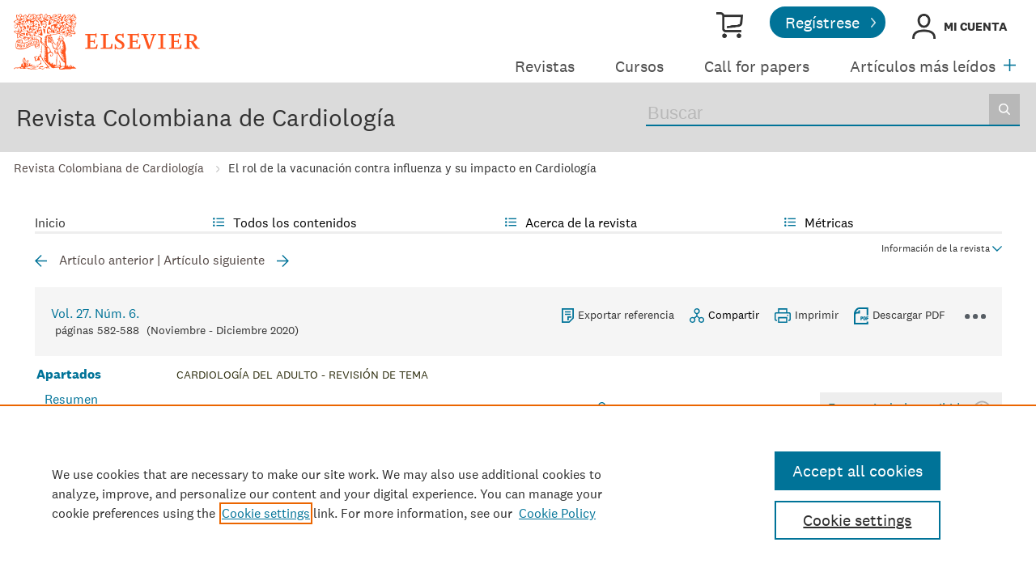

--- FILE ---
content_type: text/html; charset=UTF-8
request_url: https://www.elsevier.es/es-revista-revista-colombiana-cardiologia-203-articulo-el-rol-vacunacion-contra-influenza-S0120563320301625
body_size: 29073
content:
<!DOCTYPE html PUBLIC "-//W3C//DTD XHTML 1.0 Strict//EN" "http://www.w3.org/TR/xhtml1/DTD/xhtml1-strict.dtd">
<html xmlns="http://www.w3.org/1999/xhtml" lang="es">
<head>
    <meta content="width=device-width, initial-scale=1" name="viewport" />
    <meta http-equiv="content-type" content="text/html;charset=UTF-8" />
    <meta name="theme-color" content="#E8711C">
    <meta name="tdm-reservation" content="1" />
    <meta name="csrf-token" content="c8f3081bc00bc7ffc1a581cd393ae4cd7cb61fe30eb8a43c84276e2a52a124c1">    <meta name="id_web" content="14" />
        <meta name="tdm-policy" content="https://www.elsevier.com/tdm/tdmrep-policy.json" />
            <meta name="twitter:card" content="summary" />
        <meta property="og:url" content="http://www.elsevier.es/es-revista-revista-colombiana-cardiologia-203-articulo-el-rol-vacunacion-contra-influenza-S0120563320301625" />
        <meta property="og:title" content="El rol de la vacunación contra influenza y su impacto en Cardiología" />
                    <meta property="og:description" content="La influenza es una enfermedad grave y frecuente&#44; la cual tiene una alta carga de enfermedad en" />
                        <meta property="og:type" content="article" />
    <meta property="description" content="La influenza es una enfermedad grave y frecuente&#44; la cual tiene una alta carga de enfermedad en" />
    <meta property="og:description" content="La influenza es una enfermedad grave y frecuente&#44; la cual tiene una alta carga de enfermedad en" />
<meta name="citation_journal_title" content="Revista Colombiana de Cardiología">
    <meta name="citation_journal_abbrev" content="Rev Colomb Cardiol"><meta name="citation_publisher" content="Elsevier">
<meta name="citation_author" content="Llamas, Rodolfo Vega" />
<meta name="citation_author_email" content="rvegallamas@hotmail.com" />
<meta name="citation_author_institution" content="Departamento de Cardiolog&#237;a&#44; Universidad Sim&#243;n Bol&#237;var&#44; Barranquilla&#44; Colombia" />
<meta content="El rol de la vacunaci&#243;n contra influenza y su impacto en Cardiolog&#237;a" name="citation_title" />

    <meta name="citation_publication_date" content="2020/11/01">
    <meta content="27" name="citation_volume" />
            <meta content="6" name="citation_issue" />            <meta content="582" name="citation_firstpage" />            <meta content="588" name="citation_lastpage" />    <meta name="citation_doi" content="10.1016/j.rccar.2020.06.001">
<meta name="citation_fulltext_html_url" content="https://www.elsevier.es/es-revista-revista-colombiana-cardiologia-203-articulo-el-rol-vacunacion-contra-influenza-S0120563320301625">
    <meta name="citation_pdf_url" content="https://www.elsevier.es/es-revista-revista-colombiana-cardiologia-203-pdf-S0120563320301625"><meta name="citation_issn" content="0120-5633">
<meta name="citation_language" content="es">
<meta name="citation_keywords" content="Influenza; Vacunaci&#243;n; Prevenci&#243;n; Infarto agudo de miocardio; Falla cardiaca">    <meta name="citation_fulltext_world_readable" content="">    <link rel="shortcut icon" href="https://static.elsevier.es/assets_org_prod/webs/14/images/favicon.png" />
    <style>
        body {
            --corp-color: #007398        }
    </style>

    <link rel="stylesheet" href="https://cdnjs.cloudflare.com/ajax/libs/fancybox/3.2.5/jquery.fancybox.min.css" />
    <link type="text/css" rel="stylesheet" href="https://static.elsevier.es/assets_org_prod/org/css/sidebar-mobile.css" />
    <link type="text/css" rel="stylesheet" href="https://static.elsevier.es/assets_org_prod/webs/14/js/slick/slick.css" />
    <link type="text/css" rel="stylesheet" href="https://static.elsevier.es/assets_org_prod/org/css/magic-check.min.css" />
    <link type="text/css" rel="stylesheet" href="https://static.elsevier.es/assets_org_prod/org/css/resets.css" />
    <link type="text/css" rel="stylesheet" href="https://static.elsevier.es/assets_org_prod/item/layout/item-v2.css" />
    <link type="text/css" rel="stylesheet" href="https://static.elsevier.es/assets_org_prod/item/style/item.css" />
                    <link type="text/css" rel="stylesheet" href="https://static.elsevier.es/assets_org_prod/org/css/contenidos/item-v2.css" />
        
            <link type="text/css" rel="stylesheet" href="https://static.elsevier.es/assets_org_prod/org/css/contenidos/busqueda-v2.css" />
    <link type="text/css" rel="stylesheet" href="https://static.elsevier.es/assets_org_prod/org/css/contenidos-v2.css" />
    <link type="text/css" rel="stylesheet" href="https://static.elsevier.es/assets_org_prod/org/css/global-v2.css" />
    <link type="text/css" rel="stylesheet" href="https://static.elsevier.es/assets_org_prod/org/css/main-v2.css" />
    <link type="text/css" rel="stylesheet" href="https://static.elsevier.es/assets_org_prod/org/css/components/components.css" />
    <link type="text/css" rel="stylesheet" href="https://static.elsevier.es/assets_org_prod/webs/14/css/corporativo.css" />
    <link type="text/css" rel="stylesheet" href="https://static.elsevier.es/assets_org_prod/webs/14/css/header.css" />
    <link type="text/css" rel="stylesheet" href="https://static.elsevier.es/assets_org_prod/webs/14/css/footer.css" />
    <link type="text/css" rel="stylesheet" href="https://static.elsevier.es/assets_org_prod/webs/14/css/contenidos.css" />
    <link type="text/css" rel="stylesheet" href="https://static.elsevier.es/assets_org_prod/webs/14/css/formacion.css" />

        
    <link type="text/css" rel="stylesheet" href="https://static.elsevier.es/assets_org_prod/webs/14/css/plantilla.css" />


    <title>El rol de la vacunaci&#243;n contra influenza y su impacto en Cardiolog&#237;a | Revista Colombiana de Cardiología</title>
    <script type="text/javascript" async="async" src="https://www.googletagservices.com/tag/js/gpt.js"></script>
    <script src="https://code.jquery.com/jquery-3.5.1.min.js" integrity="sha256-9/aliU8dGd2tb6OSsuzixeV4y/faTqgFtohetphbbj0=" crossorigin="anonymous"></script>
    <script type="text/javascript" src="https://code.jquery.com/ui/1.12.1/jquery-ui.min.js"></script>
    <script src="https://cdnjs.cloudflare.com/ajax/libs/fancybox/3.2.5/jquery.fancybox.min.js"></script>

    <!-- prod -->
    <script src="//assets.adobedtm.com/4a848ae9611a/5029cf8cbec2/launch-de495ca67d30.min.js" async></script>
    <script type="text/javascript" src="https://static.elsevier.es/assets_org_prod/org/js/global.js"></script>
    <script type="text/javascript" src="https://static.elsevier.es/assets_org_prod/org/js/menu-principal-v2.js"></script>
    <script type="text/javascript" src="https://static.elsevier.es/assets_org_prod/org/js/funciones-v2.js"></script>
    <script type="text/javascript" src="https://static.elsevier.es/assets_org_prod/org/js/info-revista.js" defer></script>
    <script type="text/javascript" src="https://static.elsevier.es/assets_org_prod/org/js/sidebars.js" defer></script>
    <script type="text/javascript" src="https://static.elsevier.es/assets_org_prod/org/js/cabecera.js" defer></script>
    <script type="text/javascript" src="https://static.elsevier.es/assets_org_prod/org/js/preloadimg.js"></script>
    <script type="module" src="https://static.elsevier.es/assets_org_prod/org/js/components/components.js"></script>
    <script type="text/javascript" src="//cdn.jsdelivr.net/jquery.sidr/2.2.1/jquery.sidr.min.js"></script>
    <script src='https://www.google.com/recaptcha/api.js'></script>
    <script type="text/javascript" src="https://static.elsevier.es/assets_org_prod/webs/14/js/jquery.js"></script>
    <script type="text/javascript" src="https://static.elsevier.es/assets_org_prod/webs/14/js/formacion.js"></script>
    <script type="text/javascript" src="https://static.elsevier.es/assets_org_prod/webs/14/js/slick/slick.js"></script>
                    <script type="text/javascript" src="https://static.elsevier.es/assets_org_prod/org/js/contenidos/item.js" defer></script>
        

    <script>
                    var rellenar_campos = 'Debe rellenar todos los campos';
                    var login_ko = 'Usuario y/o contraseña incorrectos';
                    var ver_mas = 'Ver mas';
                    var ocultar = 'Ocultar';
                    var permiso_m_a = 'Por favor, acceda a su cuenta para consultar el material adicional';
                    var login_block = 'Ha realizado demasiados intentos. Intentelo de nuevo mas tarde';
                    var pass_ko = 'Las contraseñas no coinciden';
                    var clausula_no = 'Debe aceptar la cláusula de privacidad';
                    var correo_enviado = 'Se ha enviado un Email a su correo electronico con las instrucciones para restablecer su contraseña';
                    var correo_no_enviado = 'El usuario no existe';
                    var mail_no_acceso = 'El email especificado no tiene acceso a la publicación.';
        
        
            var id_revista = '203';
            var url_revista = '/es-revista-revista-colombiana-cardiologia-203';



                var idioma = 'es';
    </script>
    <script>
	var googletag = googletag || {};
	googletag.cmd = googletag.cmd || [];
</script>


<script type='text/plain' class='optanon-category-4'>
	var necesitaCookieProf=true;

	googletag.cmd.push(function() {

		//superio	
		googletag.defineSlot('/6053/elses.journals', [
			[728, 90],
			[900, 100]
		], 'elsevierjournals_top').addService(googletag.pubads());

		//superior mobile
		googletag.defineSlot('/6053/elses.journals', [
			[300, 40]
		], 'elsevierjournals_top_mobile').addService(googletag.pubads());

		googletag.defineSlot('/6053/elses.journals', [
			[300, 250]
		], 'elsevierjournals_top_mobile2').addService(googletag.pubads());

		googletag.defineSlot('/6053/elses.journals', [
			[360, 90],
			[300, 100]
		], 'elsevierjournals_intra_1').addService(googletag.pubads());

		googletag.defineSlot('/6053/elses.journals', [
			[360, 90],
			[300, 100]
		], 'elsevierjournals_intra_2').addService(googletag.pubads());

		googletag.defineSlot('/6053/elses.journals', [
			[360, 90],
			[300, 100]
		], 'elsevierjournals_intra_3').addService(googletag.pubads());

		googletag.defineSlot('/6053/elses.journals', [
			[430, 100]
		], 'elsevierjournals_middlehome').addService(googletag.pubads());


		googletag.defineSlot('/6053/elses.journals', [
			[180, 180],
			[225, 400],
			[225, 225]
		], 'elsevierjournals_lateral1').addService(googletag.pubads());

		googletag.defineSlot('/6053/elses.journals', [
			[180, 180],
			[225, 400],
			[225, 225]
		], 'elsevierjournals_lateral2').addService(googletag.pubads());

		googletag.defineSlot('/6053/elses.journals', [
			[500, 400],
		], 'elsevierjournals_modal').addService(googletag.pubads());

		googletag.defineSlot('/6053/elses.journals', [
			[300, 240],
		], 'elsevierjournals_modal_mobile').addService(googletag.pubads());


		

							googletag.pubads().setTargeting("es_PUBLICACION", "203");
			var revistaId = 203;
							googletag.pubads().setTargeting("es_PUBLICACION_NOMBRE", "Revista Colombiana de Cardiología");
									googletag.pubads().setTargeting("es_ARTICULO", "S0120563320301625");
			googletag.pubads().setTargeting("es_PALABRA", ["NO"]);
				
					googletag.pubads().setTargeting("es_PROFESIONAL", "NO");
		
		googletag.pubads().setTargeting("es_ID_WEB", "14");

		googletag.pubads().setTargeting("es_IDIOMA", "ES");


											googletag.pubads().setTargeting("es_DISCONTINUADA", "SI");
					


		googletag.pubads().collapseEmptyDivs();
		googletag.pubads().enableSingleRequest();
		//googletag.pubads().enableSyncRendering();
		googletag.enableServices();

		// This listener is called when a slot has finished rendering.
		googletag.pubads().addEventListener("slotRenderEnded", (event) => {
			//console.log(event.slot.getSlotElementId()+": render and is empty:"+event.isEmpty);
			if ((event.slot.getSlotElementId() == "elsevierjournals_modal" || event.slot.getSlotElementId() == "elsevierjournals_modal_mobile") && !event.isEmpty) {

				let modal = document.getElementsByClassName("banner-modal")[0];
				let cerrar = document.getElementsByClassName("banner-modal-close")[0];
				modal.style.display = 'block';
				setTimeout(() => modal.style.display = "none", 10000)
				cerrar.onclick = () => modal.style.display = "none";

			}
		});
	});
</script>            <!-- OneTrust Cookies Consent Notice start for elsevier.es -->
        <script src="https://cdn.cookielaw.org/scripttemplates/otSDKStub.js" type="text/javascript" charset="UTF-8" data-domain-script="d4f913aa-d7ba-4aac-82e4-285fda38c403"></script>
        <script type="text/javascript">
            function OptanonWrapper() {}
        </script>
        <!-- OneTrust Cookies Consent Notice end for elsevier.es -->

    
    <!--- ANLYTICS V4 ---->
<script async src="https://www.googletagmanager.com/gtag/js?id=G-KB5STHLQ9J"></script>
<script>
  window.dataLayer = window.dataLayer || [];

  function gtag() {
    dataLayer.push(arguments);
  }
  gtag('js', new Date());

  dimensiones = {"dimension1":"203","dimension2":"Revista Colombiana de Cardiolog\u00eda","dimension6":"ABIERTO","dimension9":"es","dimension10":"S0120563320301625","dimension19":"S300","dimension11":"El rol de la vacunaci\u00f3n contra influenza y su impacto en Cardiolog\u00eda","dimension12":"26778","dimension13":"Cardiolog\u00eda del adulto \u2013 Revisi\u00f3n de temas","dimension14":"REGULAR_ARTICLE","dimension15":"NULL","dimension17":"HTML","dimension18":"14"};

  gtag('config', 'G-KB5STHLQ9J', dimensiones);
</script>    </head>
<body class='es-theme-bright-default revista-b-item  es'>
	<div class="banner" id="banner-top">
    <div id="elsevierjournals_top" style="border:none" align="center" class='desktop'>
        <script type='text/plain' class='optanon-category-4'>
            googletag.cmd.push(function() {
                googletag.display('elsevierjournals_top');
            });
        </script>
    </div>
    <div id="elsevierjournals_top_mobile" style="border:none" align="center" class='mobile'>
        <script type='text/plain' class='optanon-category-4'>
            googletag.cmd.push(function() {
                googletag.display('elsevierjournals_top_mobile');
            });
        </script>
    </div>
    <div id="elsevierjournals_top_mobile2" style="border:none" align="center" class='mobile'>
        <script type='text/plain' class='optanon-category-4'>
            googletag.cmd.push(function() {
                googletag.display('elsevierjournals_top_mobile2');
            });
        </script>
    </div>
</div><header>

	<div class='logo-accesos-menu'>
		<div class="logo">
    <a href='/es'>
        <img src='https://static.elsevier.es/assets_org_prod/webs/14/images/template/Elsevier_Primary Logo_VitalOrange_RGB.svg' class='arbol-elsevier desktop' alt="arbol-elsevier" />

    </a>
</div>		<div class='accesos-menu'>
			<div class="accesos-usuario desktop">
    <a href='https://tienda.elsevier.es/revistas-elsevier' target="_blank" rel="noopener noreferrer">
        <div class='suscripciones'><span class="sr-only">Tienda Elsevier</span></div>
    </a>
            <a href='/es-registro'>
            <div class="btn-02">Regístrese</div>
        </a>

        <div class='btn-login desp' rel='desp-login'>Mi cuenta</div>


    
    
</div>


<div class="accesos-usuario mobile">
    <div class='desp-hamb-left hamb-left ico mobile'></div>
        <div class='right'>
        
        <div class="buscador ico mobile desp-bot" rel='buscador'></div>
                    <img src="https://static.elsevier.es/assets_org_prod/webs/14/images/template/login_323232.png" alt="Mi cuenta" class="btn-login mobile login-g ico desp-bot" rel='desp-login' />

                            <div class='desp-hamb-right hamb-right ico mobile'></div>
            </div>
    <div class="clear"></div>
</div>
<div class="caja-desp desp-login desp-accesos login mid">
	<div class="top"></div>
	<div class="bottom">
		<div class="content">
			<div class="cerrar" rel="desp-login"></div>
			<div class="clear"></div>
							<div class="info">
					<div class="titulo-top">¿Aún no está registrado?</div>
					<div class="titular">Información relevante</div>
					<p>Consulte los artículos y contenidos publicados en este medio, además de los e-sumarios de las revistas científicas en el mismo momento de publicación</p>
					<div class="titular">Máxima actualización</div>
					<p>Esté informado en todo momento gracias a las alertas y novedades</p>
					<div class="titular">Promociones exclusivas</div>
					<p>Acceda a promociones exclusivas en suscripciones, lanzamientos y cursos acreditados</p>
					<a href='/es-registro'>
						<div class="btn-02">Crear <span>Mi cuenta</span></div>
					</a>


				</div>
				<div class="box-login">

					<div class='msg'></div>
					<div class='frm-login'>
						<form id="frmLogin" method="post">
							<label for="hook">No rellenar este campo</label>
							<input type='text' id="hook" name='hook' value='' aria-hidden="true" tabindex="-1" autocomplete="off" />
							<div class='instrucciones'>Introduzca su usuario y contraseña</div>
							<div class="campos">
								<div class="input-01">
									<label for="txtUsuario">Usuario <span>*</span></label>
									<input type="email" id="txtUsuario" name="txtUsuario" class="obligatorio" value="">
								</div>
								<div class="input-01">
									<label for="txtPassword">Password <span>*</span></label>
									<input type="password" id="txtPassword" name="txtPassword" class="obligatorio" value="">
								</div>
							</div>
							<div class="actions">
								<div class="btn-acceder"><input type="submit" class="btn-01" value="Acceder" />
									<div class="label">Acceder</div>
								</div>
								<div class='clear'></div>
							</div>

							<div class="lista-flechas">
								<ul>
									<li>
										<div class="flecha-an-de-corp"></div><span class="btn-recordar">He olvidado mi contraseña</span>
									</li>
									<li>
										<div class="flecha-an-de-corp"></div><a href='/es-soporte'>Contacte con nosotros</a>
									</li>

								</ul>
							</div>


						</form>

						<div class="obligatorio-msg">* = Campos obligatorios</div>
					</div>
					<div class='recordar'>
						<div class='instrucciones'>Introduzca su email</div>
						<div class="input-01">
							<label for="txtUsuarioR">Usuario <span>*</span></label>
							<input type="email" id="txtUsuarioR" name="txtUsuarioR" class="obligatorio" value="">
							<input type='text' id="hook" name='hook' value='' />

						</div>
						<input type="button" class='btn-02' value='Enviar' />

					</div>

				</div>
			
		</div>
	</div>
</div>			
<script type="text/javascript">
	var menuPlist = [{"titulo":"Revistas","enlace":"\/es-publicaciones","activo":""},{"titulo":"Cursos","enlace":"\/es-formacion","activo":""},{"titulo":"Call for papers","enlace":"\/es-call-for-papers","activo":""},{"titulo":"Art\u00edculos m\u00e1s le\u00eddos","enlace":"\/es-mas-leidos","activo":""},{"titulo":"Colecciones","enlace":"\/es-colecciones-tematicas","activo":""},{"titulo":"Fondo editorial","enlace":"\/es-archivo-historico","activo":""},{"titulo":"M\u00e1s informaci\u00f3n","enlace":"","class":"desp","rel":"autores","activo":""}];
</script>


<nav class="menu-principal desktop">
	<ul class="menu-list">
																		<li class='m-item ' ><a href='/es-publicaciones'>Revistas </a></li>
																				<li class='m-item ' ><a href='/es-formacion'>Cursos </a></li>
																				<li class='m-item ' ><a href='/es-call-for-papers'>Call for papers </a></li>
																				<li class='m-item ' ><a href='/es-mas-leidos'>Artículos más leídos </a></li>
																				<li class='m-item ' ><a href='/es-colecciones-tematicas'>Colecciones </a></li>
																				<li class='m-item ' ><a href='/es-archivo-historico'>Fondo editorial </a></li>
																				<li class='m-item desp' rel='desp'><a href=''>Más información </a></li>
										</ul>


	<div class="desp mas" rel='menu-p-extra'></div>

	<div class="caja-desp menu-p-extra">
		<div class="top"></div>
		<div class="bottom">
			<div class="content">
				<div class="cerrar" rel="menu-p-extra"></div>
				<div class="clear"></div>
				<ul>

				</ul>
			</div>
		</div>
	</div>
	<div class="caja-desp autores-copia">
		<div class="top"></div>
		<div class="bottom">
			<div class="content">
				<div class="cerrar" rel="autores"></div>
				<div class="clear"></div>
				<ul>
					<li><a href="https://www.elsevier.com/es-es/researcher/author/publish-with-us" target="_blank" rel="noopener noreferrer">Autores</a></li>
					<li><a href="https://www.elsevier.com/es-es/reviewer" target="_blank" rel="noopener noreferrer">Revisores</a></li>
					<li><a href="https://www.elsevier.com/es-es/editor" target="_blank" rel="noopener noreferrer">Recursos para editores</a></li>
					<li><a href="/es-editores">Comités editoriales</a></li>
					<li><a href="/es-permisos-reproduccion">Solicitud de permisos</a></li>

				</ul>
			</div>
		</div>
	</div>


</nav>		</div>
	</div>

	<div class='titulo-buscador'>
	<div class='titulo-buscador-container'>

					<h1 class="titulo-buscador-titulo"><a href='/es-revista-revista-colombiana-cardiologia-203'>Revista Colombiana de Cardiología</a></h1>
						<div class="titulo-buscador-buscador">
			<div class='titulo-buscador-busqueda'>
				<form class="frmBuscador" action="/es-buscar" method="get">
											<input type="hidden" name='id_revista' value='01205633' />
										<div class="busqueda">
	<form class="frmBuscador" action="/es-buscador" method="get">
		<div class="input quick-search-container-component">
    <input aria-label="Buscar" class="obligatorio" type="text" name="txtBuscador" value="" placeholder="Buscar" maxlength="400" autocomplete="off" />
    <div class="suggestions-container">
        <div class="suggestions-control">
            <div class="suggestion-control-title">Sugerencias</div>
            <div class="suggestion-control-search btn-02">Encontrar todos los resultados</div>
        </div>

        <div class="suggestions-container-items"></div>
    </div>
</div>		<div class="btn-buscar"><input type="submit" value="Buscar" class="lupa_blanca" /></div>
	</form>
</div>				</form>
			</div>

		</div>
	</div>
</div>

</header>
	<div class="breadcumb desktop">
		<div class='ruta'>


			
				
				<a href="/es-revista-revista-colombiana-cardiologia-203">Revista Colombiana de Cardiología</a>
			
				
				<a href="/es-revista-revista-colombiana-cardiologia-203-articulo-el-rol-vacunacion-contra-influenza-S0120563320301625">El rol de la vacunación contra influenza y su impacto en Cardiología</a>
			
		</div>
	</div>
<main>
    <div class="container">
                        <div id="intrabanner" class="banner" align="center">


        <div id="elsevierjournals_intra_1">
        <script type='text/plain' class='optanon-category-4'>
            googletag.cmd.push(function() {
                googletag.display('elsevierjournals_intra_1');
            });
        </script>
    </div>

    <div id="elsevierjournals_intra_2">
        <script type='text/plain' class='optanon-category-4'>
            googletag.cmd.push(function() {
                googletag.display('elsevierjournals_intra_2');
            });
        </script>
    </div>

    <div id="elsevierjournals_intra_3">
        <script type='text/plain' class='optanon-category-4'>
            googletag.cmd.push(function() {
                googletag.display('elsevierjournals_intra_3');
            });
        </script>
    </div>


</div>        <nav class="menu menu-dinamico menu-revista desktop">
	<ul class="menu-list">
									<li class="
			 
									">
											<a href="/es-revista-revista-colombiana-cardiologia-203" >Inicio</a>
														</li>
							<li class="
			subitems 
									">
											Todos los contenidos																<ul>
																								<li class="">
										<a href="/es-revista-revista-colombiana-cardiologia-203-sumario-vol-27-num-6-S0120563320X0009X"  >Último número</a>
									</li>
																																<li class="">
										<a href="/es-revista-revista-colombiana-cardiologia-203-numeros-anteriores"  >Todos los números </a>
									</li>
																																<li class="">
										<a href="/es-revista-revista-colombiana-cardiologia-203-suplementos"  >Suplementos</a>
									</li>
																																<li class="">
										<a href="/es-revista-revista-colombiana-cardiologia-203-alerta-email"  >Suscríbase a la <i>newsletter</i></a>
									</li>
																					</ul>
									</li>
							<li class="
			subitems 
									">
											Acerca de la revista																<ul>
																								<li class="">
										<a href="/es-revista-revista-colombiana-cardiologia-203-acerca-revista"  >Alcance y objetivos</a>
									</li>
																																<li class="">
										<a href="mailto:revcolcard@elsevier.com"  >Contactar</a>
									</li>
																					</ul>
									</li>
							<li class="
			subitems 
									">
											Métricas																<ul>
																								<li class="">
										<a href="/es-revista-revista-colombiana-cardiologia-203-mas-leidos"  >Lo más leído</a>
									</li>
																																<li class="">
										<a href="/es-revista-revista-colombiana-cardiologia-203-metricas"  >Todas las métricas</a>
									</li>
																					</ul>
									</li>
						</ul>
</nav>

<div class="info-revista" style='display:none'>

	<div class="row">

		<div class="portada cell">

	<a href='https://static.elsevier.es/multimedia/01205633/0000002700000006/v1_202012260617/es/main.assets/cover.jpeg?idApp=UINPBA00004N'  target='_blank' rel='noopener noreferrer'><img src='https://static.elsevier.es/multimedia/01205633/0000002700000006/v1_202012260617/es/main.assets/cover.jpeg?idApp=UINPBA00004N' alt='Revista Colombiana de Cardiología' /></a>	<div class="issns">
		ISSN: 0120-5633<BR />
			</div>


</div>		<div id="descripcion" class='descripcion cell'>
	<div class="texto">
		<p><b>En enero de 2021 la revista fue transferida a Permanyer. Los nuevos números pueden consultarse en <a target="_blank" href="https://www.rccardiologia.com">https://www.rccardiologia.com</a></b>
<br/>
<br/>
La Revista Colombiana de Cardiología (RCC) es la publicación oficial de la Sociedad Colombiana de Cardiología y Cirugía Cardiovascular. Se encarga de divulgar artículos originales clínicos y experimentales sobre enfermedades cardiovasculares, reportes sobre terapéutica médica y quirúrgica, cardiología pediátrica, estudios cooperativos, epidemiología, estudios de medicamentos, métodos diagnósticos, reportes de casos clínicos, cartas al editor y editoriales.  </p>	</div>
	<span class="ver-mas">Ver más</span>

	
		<a class="btn-flecha" href='/es-revista-revista-colombiana-cardiologia-203-open-access'>Opción Open Access<span class='flecha'></span></a>

	




	
	</div>		<div class="index cell">
            <div class="titulo">Indexada en:</div>
        <p>PUBLINDEX (Colciencias) - Categoría A2, SCOPUS, SciELO Colombia (Scientific Electronic Library Online), Lilacs (Literatura Latinoamericana en Ciencias de La Salud  </p>
        <span class="ver-mas">Ver más</span>
        <div class='inline titulo'>S&iacute;guenos:</div>
    <span class="icos-social">
                                                                    <div class="rss"><a href='/es-revista-revista-colombiana-cardiologia-203-rss' class="rss-g" target="_blank" rel="noopener noreferrer">RSS</a></div>
            <div class="newsletter"><a href='/es-revista-revista-colombiana-cardiologia-203-alerta-email' class="sobre_g_claro">Alerta email</a></div>
        

    </span>

    </div>


    <div class="cell">
        <div class="metricas">
                        
                                                <div class="metricas-caja">
    <div class="caja-desp citescore">
        <div class="top">
            <div class="triangulo"></div>
        </div>
        <div class="bottom">
            <div class="content">
                <div class="cerrar" rel="citescore"></div>
                <div class="clear"></div>
                <div class="clear titulo-desp">Citescore</div>
                <p>CiteScore mide la media de citaciones recibidas por artículo publicado.                    
                </p>

                <a href='/es-revista-revista-colombiana-cardiologia-203-metricas#citescore'>Ver más</a>

            </div>
        </div>
    </div>
    <div class="metricas-caja-top">
        <div class='metricas-caja-titulo'>Citescore 2021</div>
        <div class='metricas-caja-info info-g desp' rel="citescore"></div>
    </div>
    <div class="metricas-caja-metrica">0,3 </div>
</div>
            
                                                <div class="metricas-caja">
    <div class="caja-desp sjr">
        <div class="top">
            <div class="triangulo"></div>
        </div>
        <div class="bottom">
            <div class="content">
                <div class="cerrar" rel="sjr"></div>
                <div class="clear"></div>
                <div class="clear titulo-desp">SJR</div>
                <p>SJR es una prestigiosa métrica basada en la idea de que todas las citaciones no son iguales. SJR usa un algoritmo similar al page rank de Google; es una medida cuantitativa y cualitativa al impacto de una publicación.                    
                </p>

                <a href='/es-revista-revista-colombiana-cardiologia-203-metricas#sjr'>Ver más</a>

            </div>
        </div>
    </div>
    <div class="metricas-caja-top">
        <div class='metricas-caja-titulo'>SJR 2021</div>
        <div class='metricas-caja-info info-g desp' rel="sjr"></div>
    </div>
    <div class="metricas-caja-metrica">0,121 </div>
</div>
            
                                                <div class="metricas-caja">
    <div class="caja-desp snip">
        <div class="top">
            <div class="triangulo"></div>
        </div>
        <div class="bottom">
            <div class="content">
                <div class="cerrar" rel="snip"></div>
                <div class="clear"></div>
                <div class="clear titulo-desp">SNIP</div>
                <p>SNIP permite comparar el impacto de revistas de diferentes campos temáticos, corrigiendo las diferencias en la probabilidad de ser citado que existe entre revistas de distintas materias.                    
                </p>

                <a href='/es-revista-revista-colombiana-cardiologia-203-metricas#snip'>Ver más</a>

            </div>
        </div>
    </div>
    <div class="metricas-caja-top">
        <div class='metricas-caja-titulo'>SNIP 2021</div>
        <div class='metricas-caja-info info-g desp' rel="snip"></div>
    </div>
    <div class="metricas-caja-metrica">0,141 </div>
</div>
                    </div>

        <a href='/es-revista-revista-colombiana-cardiologia-203-metricas'>
            <div class="ver-mas">Ver más métricas</div>
        </a>

    </div>



	</div>
			<div class="discontinuada">
			<span class='titulo'>Publicación discontinuada en Elsevier</span>

							<br />Para más información clique <a href='https://www.rccardiologia.com/' target='_blank' rel='noopener noreferrer'>aquí</a>					</div>
	</div>
<div class="ocultar desktop mostrar">

	<div class='btn-ocultar' style='display:none'>Ocultar <div class='flecha-an-ar-corp'></div>
	</div>
	<div class='btn-mostrar' >Información de la revista <div class='flecha-an-ar-corp'></div>
	</div>
	<div class='clear'></div>
</div>        <div id="info-item" class="margin">
    	<div class="nav">
					<a class='anterior ' href='/es-revista-revista-colombiana-cardiologia-203-articulo-papel-celula-grasa-el-riesgo-S0120563320301637'>Artículo anterior</a>
			|
			<a class='siguiente ' href='/es-revista-revista-colombiana-cardiologia-203-articulo-impacto-del-aislamiento-preventivo-obligatorio-S0120563320301297'>Artículo siguiente</a>
			</div>

    <div class="item-opciones desktop">

        <div class="info-sumario-item"> <a href='/es-revista-revista-colombiana-cardiologia-203-sumario-vol-27-num-6-S0120563320X0009X'><span class='volumen'>Vol. 27. Núm. 6.</span></a><div class='sumarioPaginas'><span class='paginas'>P&aacute;ginas 582-588</span> <span class='fecha-trans'>(Noviembre - Diciembre 2020)</span></div> </div>
        <div class="opciones">

            
            <div class="opcion exportar"><a href='/es-exportar-rif-S0120563320301625'>Exportar referencia</a></div>
            <div class="opcion compartir desp" rel="compartir-item"><span>Compartir</span></div>
            <div class='caja-desp compartir-item'>
                <div class='top'></div>
                <div class='bottom'>
                    <div class='content'>
                        <div class='titulo'>Compartir</div>
                        <div class='cerrar' rel='compartir-item'></div>
                        <div class='clear'></div>
                        <div class='icos-compartir'>
                            <div class='twitter'><a href='/es-compartir-twitter?item=S0120563320301625&_csrf_token=c8f3081bc00bc7ffc1a581cd393ae4cd7cb61fe30eb8a43c84276e2a52a124c1' class='twitter-g' target='_blank' rel="noopener noreferrer nofollow">Twitter</a></div>
                            <div class='facebook'><a href='/es-compartir-facebook?item=S0120563320301625&_csrf_token=c8f3081bc00bc7ffc1a581cd393ae4cd7cb61fe30eb8a43c84276e2a52a124c1' class='facebook-g' target='_blank' rel="noopener noreferrer nofollow">Facebook</a></div>
                            <div class='bluesky'><a href='/es-compartir-bluesky?item=S0120563320301625&_csrf_token=c8f3081bc00bc7ffc1a581cd393ae4cd7cb61fe30eb8a43c84276e2a52a124c1' class='bluesky-g' target='_blank' rel="noopener noreferrer nofollow">Bluesky</a></div>
                            <div class='linkedin'><a href='/es-compartir-linkedin?item=S0120563320301625&_csrf_token=c8f3081bc00bc7ffc1a581cd393ae4cd7cb61fe30eb8a43c84276e2a52a124c1' class='linkedin-g' target='_blank' rel="noopener noreferrer nofollow">Linkedin</a></div>
                            <div class='whatsup mobile'><a target='_blank' rel="noopener noreferrer nofollow" href='whatsapp://send?text=http://www.elsevier.es/es-revista-revista-colombiana-cardiologia-203-articulo-el-rol-vacunacion-contra-influenza-S0120563320301625' data-action='share/whatsapp/share' class='whatsup-g'>whatsapp</a></div>
                            <div class='sobre'><a href='mailto:?subject=Recomendaci%C3%B3n%20de%20lectura%20%20El%20rol%20de%20la%20vacunaci%C3%B3n%20contra%20influenza%20y%20su%20impacto%20en%20Cardiolog%C3%ADa&body=https://www.elsevier.es/es-revista-revista-colombiana-cardiologia-203-articulo-el-rol-vacunacion-contra-influenza-S0120563320301625' class='sobre_g_claro' target='_blank' rel="noopener noreferrer nofollow">E-mail</a></div>
                        </div>
                    </div>
                </div>
            </div>
            <div class="opcion imprimir"><a href='javascript:imprimirItem()'><span>Imprimir</a></span></div>
                                                <a target="_blank" rel="noopener noreferrer" href='/es-revista-revista-colombiana-cardiologia-203-pdf-S0120563320301625'>
                        <div class="opcion descargar-pdf"><span>Descargar PDF</span></div>
                    </a>
                                        
            <div class="opcion tres-puntos-g mas-opciones desp" rel="more"></div>
            <div class="caja-desp more">
                <div class="top">
                    <div class="triangulo"></div>
                </div>
                <div class="bottom opcion">
                    <div class="content">
                        <div class="titulo">Más opciones de artículo</div>
                        <div class="cerrar" rel="more"></div>
                        <div class="clear"></div>
                        <div class="estadisticas"><a href='/es-revista-revista-colombiana-cardiologia-203-estadisticas-el-rol-vacunacion-contra-influenza-S0120563320301625'>Estadísticas</a></div>
                    </div>
                </div>
            </div>
        </div>
        <div class="clear"></div>
    </div>

    <div class="principal">

                    
                            <div class="outline desktop">

                    <div class="menu-outline">
                        <div class="titular">Apartados</div>
                        <ul>
                            <li class='jump' rel='resumen_es'>Resumen</li><li class='jump' rel='xpalclavsec1315473'>Palabras clave</li><li class='jump' rel='resumen_en'>Abstract</li><li class='jump' rel='xpalclavsec1315472'>Keywords</li><li class='jump' rel='sec0005'>Introducción</li><li class='mtr'><div class='desp mostrar tres-puntos-g' rel='menu-secciones'></div></li>
		<div class='caja-desp menu-secciones'>
				 <div class='top'></div>
				 <div class='bottom'>
					 <div class='content'>
						 <div class='cerrar' rel='menu-secciones'></div><div class='clear'></div>
						 <ul><li class='jump' rel='resumen_es'><span>Resumen</span></li><li class='jump' rel='xpalclavsec1315473'><span>Palabras clave</span></li><li class='jump' rel='resumen_en'><span>Abstract</span></li><li class='jump' rel='xpalclavsec1315472'><span>Keywords</span></li><li class='jump' rel='sec0005'><span>Introducción</span></li><li class='jump' rel='sec0010'><span>¿gripa o influenza?</span></li><li class='jump' rel='sec0015'><span>El contagio</span></li><li class='jump' rel='sec0020'><span>¿quiénes se hospitalizan más por influenza y quiénes deberían vacunarse?</span></li><li class='jump' rel='sec0025'><span>Grupos de riesgo definidos</span></li><li class='jump' rel='sec0030'><span>Impacto de la influenza en eventos cardiovasculares</span></li><li class='jump' rel='sec0035'><span>Papel de la infección por influenza en eventos cardiovasculares</span><li class='jump sub' rel='sec0040'>Mecanismos propuestos</li></li><li class='jump' rel='sec0045'><span>Impacto de la vacuna contra la influenza en eventos cardiovasculares</span><li class='jump sub' rel='sec0050'>Posibles mecanismos cardioprotectores propuestos de la vacunación</li></li><li class='jump' rel='sec0055'><span>¿por qué hay que vacunarse cada año?</span></li><li class='jump' rel='sec0060'><span>Vacunación en pacientes con enfermedad cardiovascular</span><li class='jump sub' rel='sec0065'>Recomendación</li></li><li class='jump' rel='sec0070'><span>Importancia de la cocirculación de influenza b y la evolución de las vacunas</span></li><li class='jump' rel='sec0075'><span>Conclusión</span></li><li class='jump' rel='sec0080'><span>Financiación</span></li><li class='jump' rel='sec0085'><span>Conflicto de interés</span></li><li class='jump' rel='bibliografia'><span>Bibliografía</span></li></ul>
						 </div>
				 </div>
			</div>
                        </ul>
                    </div>


                                                                <div class="lecturas">
                            <div class="titulo">Visitas</div>
                            <div class="numero">11312</div>
                        </div>
                    
                </div>
                    



        <div class="cabecera">

            <div class="info-sumario-item mobile"> <a href='/es-revista-revista-colombiana-cardiologia-203-sumario-vol-27-num-6-S0120563320X0009X'><span class='volumen'>Vol. 27. Núm. 6.</span></a><div class='sumarioPaginas'><span class='paginas'>P&aacute;ginas 582-588</span> <span class='fecha-trans'>(Noviembre - Diciembre 2020)</span></div> </div>

            <!--CABECERA-->
                            <section>
                    <div class="elsevierItemCabecera">
                        <span class="elsevierStyleTextfn">Cardiolog&#237;a del adulto - revisi&#243;n de tema</span>                    </div>
                </section>
            
            <!--DOI-->


            <section>



                                    <div class="elsevierItemDoi">
                        <div class='elsevierItemDoi'>DOI: <a href='/es-revista-revista-colombiana-cardiologia-203-articulo-el-rol-vacunacion-contra-influenza-S0120563320301625'>10.1016/j.rccar.2020.06.001</a></div>                     </div>
                




                                    <div class="elsevierItemOpenAccess">
                        <div class='acceso-item'>
                            <div class='candado-corp'></div> Open Access
                        </div>
                    </div>
                                <div class='clear'></div>

                
            </section>

            <div class='clear'></div>

            <!--TITULO-->
            <section>
                <h1 class="elsevierItemTitulo">
                    El rol de la vacunaci&#243;n contra influenza y su impacto en Cardiolog&#237;a                </h1>
            </section>

            <!--SUBTITULO-->
            

            <!--TITULOS ALTERNATIVOS-->
                            <section>
                    <div class="elsevierItemTitulosAlternativos">
                                                                                    <div class='elsevierItemTituloAlternativo'>The role of the influenza vaccine and its impact in Cardiology</div>
                                                                        </div>
                </section>
            

            <section class="mobile">
                <div class="elsevierItemMobileStatsPdf">
                                            <div class="lecturas">
                            <div class="titulo">Visitas</div>
                            <div class="numero">11312</div>
                        </div>
                                                                <div class="pdf ico-pdf-corp">
                            
                                <a class="" href='/es-revista-revista-colombiana-cardiologia-203-pdf-download-S0120563320301625' onclick="gtag('send', 'event', 'PDFDOWNLOAD_203', 'open', 'Revista','203');" download='S0120563320301625.pdf'>Descargar PDF</a>
                                                    </div>
                    


                </div>
            </section>

            <!--AUTORES-->
            <section>
                <div class="elsevierItemAutores">
                    <div class='elsevierItemAutoresColaboracion'><span class='elsevierItemAutor'>Rodolfo Vega Llamas</span><span class='elsevierItemAutorRelaciones'></span></div><div class='elsevierItemAfiliaciones'><div class='elsevierItemAfiliacion'><span class='elsevierItemAfiliacionCentro'>Departamento de Cardiolog&#237;a&#44; Universidad Sim&#243;n Bol&#237;var&#44; Barranquilla&#44; Colombia</span></div></div>                </div>
            </section>

            <!--ITEMS RELACIONADOS-->

            
            
            <!-- PODCASTS -->
            
            

            
            



        </div>
                    <div class="stats desktop roam ">

                <div class="lecturas">
                    <div class="titulo">Este artículo ha recibido</div>
                    <div class="stat"><a href='/es-revista-revista-colombiana-cardiologia-203-estadisticas-el-rol-vacunacion-contra-influenza-S0120563320301625'>11312 <span>Visitas</span></div></a>
                                                        </div>

                                    <div class='item-creative desktop roam'>
                        <a href='http://creativecommons.org/licenses/by-nc-nd/4.0/' target='_blank' rel="noopener noreferrer"><img src='https://multimedia.elsevier.es/PublicationsMultimediaV1/item/license/S0120563320301625' width='150px' /></a><br />
                        Under a Creative Commons <a href='http://creativecommons.org/licenses/by-nc-nd/4.0/' target='_blank' rel="noopener noreferrer">license</a>

                    </div>

                            </div>
            </div>



</div>
        <div class='fondo cuerpo'>
            <div class="contenido">
                <div id="item" class='margin'>

																																																																																																																																																																																																																																																																																																																																									

			<article>
			


						<div class="item-anchors desktop">
				<div class="info">Información del artículo</div>
				<div class="right">
					
						<div class="anchor" rel="resumen">Resumen</div>						<div class="anchor " rel="texto-completo">Texto completo</div>						<div class="anchor " rel="bibliografia">Bibliografía</div>																					<a href='/es-revista-revista-colombiana-cardiologia-203-pdf-S0120563320301625' target='_blank' rel="noopener noreferrer">
									<div class="anchor descargar-pdf" rel="descargar-pdf">Descargar PDF</div>
								</a>
																							<a href='/es-revista-revista-colombiana-cardiologia-203-estadisticas-el-rol-vacunacion-contra-influenza-S0120563320301625'>
						<div class="anchor estadisticas">Estadísticas</div>
					</a>
																										</div>
				<div class="clear"></div>

			</div>

			


			<!-- RESUMENES Y PALABRASClAVE -->
							<section id="resumen">
					<div class='elsevierItemsResumenesPalabras'>
						<div class='elsevierItemsResumenPalabras' id='resumen_es'><div class='elsevierItemsResumenesPalabrasResumenTitulo'>Resumen</div><div class='elsevierItemResumenPalabrasResumenTexto' ><span id="abst0005" class="elsevierStyleSection elsevierViewall"><p id="spar0005" class="elsevierStyleSimplePara elsevierViewall">La influenza es una enfermedad grave y frecuente&#44; la cual tiene una alta carga de enfermedad en el mundo&#46; Se calcula que al a&#241;o hay entre 3 a 5 millones de casos de enfermedad grave que requieren manejo intrahospitalario&#44; y alrededor de 290&#46;000 a 650&#46;000 muertes en cada temporada&#46; Toda la poblaci&#243;n est&#225; en riesgo de contraer una enfermedad por influenza&#59; sin embargo&#44; los ni&#241;os y pacientes cr&#243;nicos&#44; como aquellos con enfermedades cardiovasculares o pluripatolog&#237;as&#44; presentan un mayor riesgo de desarrollar complicaciones&#46; La prevenci&#243;n de la infecci&#243;n por influenza a trav&#233;s de la vacunaci&#243;n es bien conocida en la poblaci&#243;n infantil&#44; pero desempe&#241;a un papel importante en el mantenimiento de la salud y prevenci&#243;n de la mortalidad y la morbilidad en los pacientes con enfermedad cardiovascular&#44; por mecanismos cardioprotectores conocidos&#44; principalmente en la prevenci&#243;n de infarto agudo de miocardio e insuficiencia cardiaca&#46; Hoy en d&#237;a&#44; la inmunizaci&#243;n debe ser incluida en la prevenci&#243;n secundaria integral en estos pacientes&#46;</p></span></div><div id='xpalclavsec1315473' class='elsevierItemPalabrasClaveIdioma'><div class='elsevierItemPalabrasClaveTitulo'>Palabras clave:</div><div class='elsevierItemPalabrasClave'><div class='elsevierItemPalabrasClavePalabra'>Influenza</div><div class='elsevierItemPalabrasClavePalabra'>Vacunaci&#243;n</div><div class='elsevierItemPalabrasClavePalabra'>Prevenci&#243;n</div><div class='elsevierItemPalabrasClavePalabra'>Infarto agudo de miocardio</div><div class='elsevierItemPalabrasClavePalabra'>Falla cardiaca</div></div><div class='clear'></div></div></div><div class='elsevierItemsResumenPalabras' id='resumen_en'><div class='elsevierItemsResumenesPalabrasResumenTitulo'>Abstract</div><div class='elsevierItemResumenPalabrasResumenTexto' ><span id="abst0010" class="elsevierStyleSection elsevierViewall"><p id="spar0010" class="elsevierStyleSimplePara elsevierViewall">Influenza is a common&#44; but serious illness&#44; which has a burden of disease all over the world&#46; It is estimated that there are about 3 to 5 million severe case of the disease that may require hospital admission&#44; and around 290&#44;000 to 650&#44;000 deaths in each seasonal outbreak&#46; The whole population is at risk of becoming ill due to influenza&#46; However&#44; children and patients with chronic illnesses&#44; such as those with cardiovascular diseases or multiple disorders&#44; have a higher risk of developing complications&#46; The prevention of infection due to influenza through vaccination is well known in the childhood population&#44; but also has an important role in the maintenance of health and prevention of mortality and morbidity in patients with cardiovascular disease&#46; This is due to known cardioprotective mechanisms&#44; mainly in the prevention of acute myocardial infarction or heart failure&#46; Nowadays&#44; immunisation must be included in the comprehensive secondary prevention in these patients&#46;</p></span></div><div id='xpalclavsec1315472' class='elsevierItemPalabrasClaveIdioma'><div class='elsevierItemPalabrasClaveTitulo'>Keywords:</div><div class='elsevierItemPalabrasClave'><div class='elsevierItemPalabrasClavePalabra'>Influenza</div><div class='elsevierItemPalabrasClavePalabra'>Vaccination</div><div class='elsevierItemPalabrasClavePalabra'>Prevention</div><div class='elsevierItemPalabrasClavePalabra'>Acute myocardial infarction</div><div class='elsevierItemPalabrasClavePalabra'>Heart failure</div></div><div class='clear'></div></div></div>					</div>
				</section>
			

			



			
			
					<!-- GLOSARIO -->
					



					<!--NOMENCLATURA-->
					






					<!--TEXTOCOMPLETO-->
					



						<section id="texto-completo">
							<div class="elSevierItemTextoCompleto">
								<div class="elsevierItemTextoCompletoTitulo">Texto completo</div>

																<div class="elsevierItemTextoCompletoTexto">
									<span class="elsevierStyleSections"><span id="sec0005" class="elsevierStyleSection elsevierViewall"><span class="elsevierStyleSectionTitle" id="sect0025">Introducción</span><p id="par0005" class="elsevierStylePara elsevierViewall">La influenza es una enfermedad respiratoria aguda, causada por los virus de la influenza que infectan el sistema respiratorio. Existen cuatro tipos de virus de influenza: influenza A, B, <span class="elsevierStyleSmallCaps">C</span> y D. Los virus de influenza C y D son poco comunes y la enfermedad que generan en el humano tiende a ser leve, contrario a lo que sucede con los virus de influenza A y B debido a que su circulación es muy frecuente, tienen una alta carga de enfermedad y son los responsables de pandemias o epidemias de influenza<a class="elsevierStyleCrossRef" href="#bib0005"><span class="elsevierStyleSup">1</span></a>.</p><p id="par0010" class="elsevierStylePara elsevierViewall">Los virus de la influenza A se clasifican en subtipos según las propiedades antigénicas de sus dos glicoproteínas de superficie, la hemaglutinina (HA) y la neuraminidasa (NA). Hasta el momento, se han aislado 16 hemaglutininas y 9 neuraminidasas en aves (H1-H16 y N1-N9) y ARN adicional de dos hemaglutininas y neuraminidasas, identificadas en murciélagos (H17 y H18, y N10 y N11). En la actualidad, los virus de influenza A con mayor circulación son el AH1N1 y AH3N2. En cuanto a los virus de la influenza B, estos no se clasifican en subtipos sino en linajes antigénicamente distintos, B/Victoria y B/Yamagata, que actualmente cocirculan en seres humanos<a class="elsevierStyleCrossRef" href="#bib0010"><span class="elsevierStyleSup">2</span></a>. De acuerdo con lo anterior, los virus de influenza que causan enfermedad y cocirculan en el mundo son AH1N1, AH3N2, B/Victoria y B/Yagamata, y su circulación dependerá no solo de la temporada, sino del hemisferio en donde estemos situados. Los países del hemisferio norte tendrán su temporada de influenza desde octubre hasta abril o mayo. Por el contrario, los países de hemisferio sur, entrarán en temporada de influenza en los meses de mayo o junio, hasta octubre ¿Pero qué pasa en los países tropicales como Colombia? La influenza circulará durante todo el año, con mayor proporción durante las temporadas de invierno, y causará enfermedad en cualquier mes del año.</p><p id="par0015" class="elsevierStylePara elsevierViewall">Según el XIII informe de evento de infección respiratoria aguda para el 2019 del Instituto Nacional de Salud, los virus respiratorios identificados como responsables de infección aguda grave inusitada fueron los virus de influenza tanto A (AH1N1 – AH3N2) como influenza B; a este último corresponde el mayor porcentaje de virus identificados, en todos los grupos etarios, principalmente en aquellos de 40-59 años, a excepción de los menores de 1 año, en quienes predomina el virus sincitial respiratorio<a class="elsevierStyleCrossRef" href="#bib0015"><span class="elsevierStyleSup">3</span></a>.</p></span><span id="sec0010" class="elsevierStyleSection elsevierViewall"><span class="elsevierStyleSectionTitle" id="sect0030">¿Gripa o influenza?</span><p id="par0020" class="elsevierStylePara elsevierViewall">Es importante diferenciar el resfriado común de la influenza. Cuando se hace referencia a influenza no se habla de una gripa o de un resfriado común. La influenza es una enfermedad que puede ser severa y asociarse a varias complicaciones.</p><p id="par0025" class="elsevierStylePara elsevierViewall">Cuando se alude al resfriado común o a la gripa, la diferencia principal es la severidad de los síntomas. En el resfriado común los síntomas son más leves y, usualmente, no conducen a complicaciones ni incapacitan, y este cuadro clínico suele ser ocasionado por virus diferente de los que causan la influenza. La influenza, por el contrario, se caracteriza por tener un inicio súbito acompañado de fiebre, generalmente superior a 38 grados centígrados, escalofríos, disfagia, cefalea, mialgias, artralgias, hiporexia, fatiga y tos. En los niños es frecuente que este cuadro se presente, además, con náuseas, vómito y diarrea. La enfermedad por influenza dura mucho más tiempo que un resfriado común, puede tomar semanas e incluso meses y los síntomas son tan severos que obligan al paciente a solicitar una consulta médica. Entre las complicaciones que pueden derivar de una infección por influenza se encuentran, no solo el empeoramiento de enfermedades crónicas, como insuficiencia cardiaca, diabetes o EPOC, que llevarán a la persona a requerir manejo intrahospitalario, sino complicaciones como neumonía, otitis, sinusitis, meningitis, miocarditis, infarto agudo de miocardio, convulsiones y síndrome de Guillain-Barré. Existen diversos signos y síntomas para tener en cuenta en pacientes adultos con cardiopatía e influenza, como disnea, dolor o presión constante en el pecho o abdomen, mareos persistentes, confusión, dificultad para despertarse, convulsiones, oliguria, mialgias, debilidad o inestabilidad intensa, fiebre o tos que mejora, pero reincide o empeora, y agravamiento de las afecciones crónicas<a class="elsevierStyleCrossRefs" href="#bib0020"><span class="elsevierStyleSup">4–6</span></a>.</p></span><span id="sec0015" class="elsevierStyleSection elsevierViewall"><span class="elsevierStyleSectionTitle" id="sect0035">El contagio</span><p id="par0030" class="elsevierStylePara elsevierViewall">La influenza se contagia de persona a persona a través de gotas o aerosol que se producen cuando, quienes tienen la enfermedad tosen, estornudan o hablan. También es posible contagiarse a través de fómites, cuando una persona toca una superficie o un objeto contaminado con el virus de la influenza y se lleva la mano a la boca, la nariz o los ojos, debido a que los virus de la influenza pueden sobrevivir en diferentes superficies hasta por 3 días.</p><p id="par0035" class="elsevierStylePara elsevierViewall">El periodo de incubación de la influenza puede ser de 1 a 4 días, posterior a lo cual antes de que la persona presente síntomas, entra en un periodo de contagio que puede tener una duración hasta de 10 días en un inmunocompetente e inclusión mayor en un inmunocomprometido. Una vez la persona alcanza este periodo, aparecen los síntomas (periodo sintomático), que pueden durar hasta 7 días en una persona sana, pero en el caso de un paciente crónico posiblemente terminará con un cuadro más duradero y en manejo intrahospitalario<a class="elsevierStyleCrossRefs" href="#bib0035"><span class="elsevierStyleSup">7–9</span></a>.</p></span><span id="sec0020" class="elsevierStyleSection elsevierViewall"><span class="elsevierStyleSectionTitle" id="sect0040">¿Quiénes se hospitalizan más por influenza y quiénes deberían vacunarse?</span><p id="par0040" class="elsevierStylePara elsevierViewall">Según los reportes semanales del CDC (Centro para el Control y Prevención de Enfermedades) sobre las hospitalizaciones asociadas a influenza, los adultos con comorbilidades que más se hospitalizan en primer lugar, en casi un 50%, son aquellos con enfermedades cardiovasculares, seguido por aquellos con alteraciones metabólicas (diabetes mellitus) y obesidad, y en cuarto lugar por los pacientes con enfermedades pulmonares crónicas<a class="elsevierStyleCrossRef" href="#bib0050"><span class="elsevierStyleSup">10</span></a>.</p><p id="par0045" class="elsevierStylePara elsevierViewall">Debido a que la influenza puede causar una enfermedad grave y, en ocasiones, puede llevar a la muerte, diferentes organismos internacionales, como el CDC y la Organización Mundial de la Salud (OMS), recomiendan la vacunación anual contra este virus en población que tiene más riesgo de presentar complicaciones, ingreso a unidad de cuidado intensivo y muerte<a class="elsevierStyleCrossRef" href="#bib0055"><span class="elsevierStyleSup">11</span></a>.</p></span><span id="sec0025" class="elsevierStyleSection elsevierViewall"><span class="elsevierStyleSectionTitle" id="sect0045">Grupos de riesgo definidos</span><p id="par0050" class="elsevierStylePara elsevierViewall"><ul class="elsevierStyleList" id="lis0005"><li class="elsevierStyleListItem" id="lsti0005"><span class="elsevierStyleLabel">•</span><p id="par0055" class="elsevierStylePara elsevierViewall">Niños pequeños desde los 6 meses hasta los 5 años.</p></li><li class="elsevierStyleListItem" id="lsti0010"><span class="elsevierStyleLabel">•</span><p id="par0060" class="elsevierStylePara elsevierViewall">Personas con enfermedades crónicas o inmunosupresión, entre las que se encuentran: enfermedades cardiovasculares, otras enfermedades crónicas, como obesidad mórbida, índice de masa corporal mayor o igual 40 en adultos, insuficiencia renal, hemoglobinopatías y anemias, asplenia, enfermedad hepática crónica, enfermedades neuromusculares graves. inmunosupresión, incluida la originada por la infección de VIH o por fármacos o en los receptores de trasplantes. Trastornos y enfermedades que conllevan a disfunción cognitiva: síndrome de Down, demencia y otras.</p></li><li class="elsevierStyleListItem" id="lsti0015"><span class="elsevierStyleLabel">•</span><p id="par0065" class="elsevierStylePara elsevierViewall">Gestantes</p></li><li class="elsevierStyleListItem" id="lsti0020"><span class="elsevierStyleLabel">•</span><p id="par0070" class="elsevierStylePara elsevierViewall">Viajeros</p></li><li class="elsevierStyleListItem" id="lsti0025"><span class="elsevierStyleLabel">•</span><p id="par0075" class="elsevierStylePara elsevierViewall">Adultos mayores de 60 años</p></li><li class="elsevierStyleListItem" id="lsti0030"><span class="elsevierStyleLabel">•</span><p id="par0080" class="elsevierStylePara elsevierViewall">Personal de salud, porque presentan un mayor riesgo de contagio y exposición</p></li></ul></p></span><span id="sec0030" class="elsevierStyleSection elsevierViewall"><span class="elsevierStyleSectionTitle" id="sect0050">Impacto de la influenza en eventos cardiovasculares</span><p id="par0085" class="elsevierStylePara elsevierViewall">Las asociaciones entre la influenza y los eventos cardiovasculares han sido evidentes durante muchos años. Independientemente del enfoque observacional, se ha demostrado que sí existe una asociación clínicamente significativa. Collins encontró un exceso de mortalidad por todas las causas durante cada epidemia de influenza, principalmente para enfermedades cardiacas en 35 grandes ciudades de Estados Unidos durante 1918 a 1929<a class="elsevierStyleCrossRef" href="#bib0060"><span class="elsevierStyleSup">12</span></a>. En un estudio observacional realizado en el 2011 se encontró una fuerte asociación entre influenza y muerte por infarto agudo de miocardio tanto en el Reino Unido (RR 1.051, p<span class="elsevierStyleHsp" style=""></span><<span class="elsevierStyleHsp" style=""></span>0.05) como en Hong Kong (RR 1.077, p<span class="elsevierStyleHsp" style=""></span><<span class="elsevierStyleHsp" style=""></span>0.05), con una tasa de mortalidad por IAM de 4.7 a 6.4 veces mayor durante los brotes de influenza, lo que indica que del 3 al 6% de las muertes por IAM estaban asociadas a la influenza<a class="elsevierStyleCrossRef" href="#bib0065"><span class="elsevierStyleSup">13</span></a><span class="elsevierStyleBold">.</span></p><p id="par0090" class="elsevierStylePara elsevierViewall">En un análisis de series de tiempo de los registros de estadísticas vitales y visitas al departamento de emergencias en la ciudad de Nueva York, por muertes cardiovasculares que ocurrieron durante las temporadas de influenza entre 2006 y el 2012, se obtuvo como resultado que en los adultos de 65 años y mayores hubo exceso de mortalidad cardiovascular; adicionalmente, se demostró cómo el aumento de circulación de influenza se asoció y es predictor de mortalidad por enfermedad cardiovascular en mayores de 65 años. La incidencia de influenza durante los 21 días anteriores se asoció con un aumento entre 2.3% (IC 95%, 0.7 - 3.9%) y 6.3% (IC 95%, 3.7 - 8.9%) para mortalidad por enfermedad cardiovascular y entre 2.4% (IC 95%, 1.1 - 3.6%) y 6.9% (IC 95%, 4.0 - 9.9%) para mortalidad por enfermedad cardíaca isquémica entre adultos de 65 años y mayores. Las asociaciones fueron más agudas y fuertes para la mortalidad por infarto agudo de miocardio, durante los 14 días anteriores y estuvieron relacionadas con aumentos de mortalidad entre 5.8% (IC 95%, 2.5 - 9.1%) y 13.1% (IC 95%, 5,3 - 20,9%)<a class="elsevierStyleCrossRef" href="#bib0070"><span class="elsevierStyleSup">14</span></a><span class="elsevierStyleBold">.</span></p><p id="par0095" class="elsevierStylePara elsevierViewall">En un estudio de series de casos autocontrolado, se demostró que a quienes se les diagnostica influenza tienen un riesgo de 5,17 con influenza A y de 10,11 con influenza B de hacer un infarto de miocardio en los 7 primeros días de la infección<a class="elsevierStyleCrossRef" href="#bib0075"><span class="elsevierStyleSup">15</span></a><span class="elsevierStyleBold">.</span> En un estudio realizado por Panhwar <span class="elsevierStyleItalic">et al.</span>, se encontró cómo la infección por influenza se asocia con mayor morbilidad y mortalidad hospitalaria en pacientes con insuficiencia cardiaca. En este estudio se hallaron pacientes con IC e infección concomitante con influenza presentaron mayor incidencia de mortalidad hospitalaria <span class="elsevierStyleItalic">vs.</span> aquellos sin infección concomitante, 6,2% <span class="elsevierStyleItalic">vs.</span> 5,4%, respectivamente (OR: 1,15 IC95%: 1,03 - 1,30; p 0,02), falla respiratoria aguda 36.9 <span class="elsevierStyleItalic">vs.</span> 23.1%, respectivamente (OR: 1.95 IC95%: 1.83 - 2.07; p<span class="elsevierStyleHsp" style=""></span><<span class="elsevierStyleHsp" style=""></span>0.001), falla respiratoria aguda con requerimiento de ventilación mecánica 18.2% <span class="elsevierStyleItalic">vs.</span> 11.3%, respectivamente (OR: 1.75 IC95%: 1.62 - 1.89; p<span class="elsevierStyleHsp" style=""></span><<span class="elsevierStyleHsp" style=""></span>0.001), lesión renal aguda 30.3 <span class="elsevierStyleItalic">vs.</span> 28.7%, respectivamente (OR: 1.08 IC95%: 1.02 - 1.15; p 0.01), y diálisis 2.4 <span class="elsevierStyleItalic">vs.</span> 1.8%, respectivamente (OR: 1.37 IC95%: 1.14 - 1.65; p 0.001) y presentaron estancias hospitalarias más prolongadas<a class="elsevierStyleCrossRef" href="#bib0080"><span class="elsevierStyleSup">16</span></a>.</p><p id="par0100" class="elsevierStylePara elsevierViewall">Kytömaa <span class="elsevierStyleItalic">et al.</span>, encontraron que la actividad de la influenza se asociaba temporalmente con un aumento en hospitalizaciones por insuficiencia cardiaca en cuatro temporadas de influenza entre 2010 y 2014. Durante ese tiempo se evidenció cómo un aumento absoluto mensual del 5% en la actividad de influenza se asoció con un aumento del 24% en las tasas de hospitalización por insuficiencia cardiaca (tasa de incidencia, 1.24; IC 95%, 1.11 - 1.38; p<span class="elsevierStyleHsp" style=""></span><<span class="elsevierStyleHsp" style=""></span>0.001). Este modelo sugiere que, en un mes con alta actividad de influenza, aproximadamente el 19% de las hospitalizaciones por insuficiencia cardiaca (IC 95%, 10 - 28%) podrían ser atribuibles a enfermedad por influenza<a class="elsevierStyleCrossRef" href="#bib0085"><span class="elsevierStyleSup">17</span></a>.</p></span><span id="sec0035" class="elsevierStyleSection elsevierViewall"><span class="elsevierStyleSectionTitle" id="sect0055">Papel de la infección por influenza en eventos cardiovasculares</span><span id="sec0040" class="elsevierStyleSection elsevierViewall"><span class="elsevierStyleSectionTitle" id="sect0060">Mecanismos propuestos</span><p id="par0105" class="elsevierStylePara elsevierViewall">La respuesta inmune generada posterior a una infección respiratoria puede llevar a diversos desenlaces cardiovasculares negativos<a class="elsevierStyleCrossRefs" href="#bib0090"><span class="elsevierStyleSup">18,19</span></a><span class="elsevierStyleBold">.</span><ul class="elsevierStyleList" id="lis0010"><li class="elsevierStyleListItem" id="lsti0035"><span class="elsevierStyleLabel">1.</span><p id="par0110" class="elsevierStylePara elsevierViewall">En el momento en el que ocurre la infección por influenza, se presenta una cascada de citoquinas proinflamatorias, las cuales generan un aumento en la expresión de moléculas de adhesión celular a la superficie endotelial, llevando así a la transmigración de leucocitos a la íntima vascular, y, por ende, causando daño vascular, lo que lleva a un mayor riesgo de ruptura de la placa aterosclerótica e infarto agudo de miocardio. A su vez, esa activación de citoquinas proinflamatorias genera una activación de las células espumosas dentro de la placa aterosclerótica, contribuyendo así a la ruptura de esta y a infarto.</p></li><li class="elsevierStyleListItem" id="lsti0040"><span class="elsevierStyleLabel">2.</span><p id="par0115" class="elsevierStylePara elsevierViewall">La ruptura de la placa y el riesgo de IAM, también pueden estar relacionados con la hipercoagulabilidad secundaria a la infección por influenza.</p></li><li class="elsevierStyleListItem" id="lsti0045"><span class="elsevierStyleLabel">3.</span><p id="par0120" class="elsevierStylePara elsevierViewall">La producción de TNF-ɑ e interleucina-1-b durante la enfermedad aguda puede llevar a una alteración de la contractilidad de los miocitos. Específicamente, la cascada de citoquinas proinflamatorias afecta la capacidad de respuesta betaadrenérgica de los miocitos, por la activación de una vía de esfingomielinasa y alteraciones en una vía de óxido nítrico.</p></li><li class="elsevierStyleListItem" id="lsti0050"><span class="elsevierStyleLabel">4.</span><p id="par0125" class="elsevierStylePara elsevierViewall">La expresión sostenida de citoquinas puede conducir a una remodelación adversa del miocardio debido a una producción excesiva de inhibidores tisulares de metaloproteinasas de matriz, que han sido asociados al aumento del colágeno miocárdico y a la dilatación ventricular izquierda, y han contribuido así al empeoramiento de la IC.</p></li><li class="elsevierStyleListItem" id="lsti0055"><span class="elsevierStyleLabel">5.</span><p id="par0130" class="elsevierStylePara elsevierViewall">Las demandas de oxígeno incrementadas secundarias a una infección respiratoria en un paciente con enfermedad cardiovascular e inotropia alterada, aumentan el riesgo de isquemia miocárdica por hipoxia o exacerbación de la falla cardiaca.</p></li></ul></p><p id="par0135" class="elsevierStylePara elsevierViewall">Es importante tener en cuenta que estos pacientes tienen riesgo de desarrollar una infección bacteriana concomitante, principalmente neumonía por <span class="elsevierStyleItalic">Staphylococcus pneumoniae</span>, la cual es una de las complicaciones más frecuentes de la infección por influenza, y puede incrementar el riesgo de desenlaces coronarios por prolongación de los niveles de citoquinas proinflamatorias y estado procoagulante.</p></span></span><span id="sec0045" class="elsevierStyleSection elsevierViewall"><span class="elsevierStyleSectionTitle" id="sect0065">Impacto de la vacuna contra la influenza en eventos cardiovasculares</span><p id="par0140" class="elsevierStylePara elsevierViewall">Se considera que la vacunación contra la influenza puede prevenir el impacto adverso de la infección en el paciente cardiópata, ya que, al prevenir la infección, evita el desencadenante principal para la generación de inflamación, hipervolemia, estrés oxidativo, arritmias, fibrosis y daño miocárdico, que terminan, frecuentemente, en un infarto o insuficiencia cardiaca.</p><p id="par0145" class="elsevierStylePara elsevierViewall">Un estudio de cohorte retrospectivo en el que se incluyeron 29’763.704 pacientes, demostró que los pacientes vacunados contra influenza presentaron una prevalencia de infarto agudo de miocardio menor comparado con aquellos no vacunados (3,4 frente a 4,4%), con OR ajustado para IAM de 0,91 (IC 95%: 0,87-0,96) en pacientes vacunados en comparación con los no vacunados<a class="elsevierStyleCrossRef" href="#bib0100"><span class="elsevierStyleSup">20</span></a>. Otro estudio de cohorte realizado por Modin <span class="elsevierStyleItalic">et al.</span> con 134.048 pacientes con diagnóstico de falla cardiaca, encontraron que recibir una o más vacunas se asociaba con un riesgo reducido de muerte del 18% (todas las causas: HR 0.82; IC 95% 0.81 - 0.84; p<span class="elsevierStyleHsp" style=""></span><<span class="elsevierStyleHsp" style=""></span>0.001; causas cardiovasculares: HR 0.82; IC 95%, 0.81 - 0.84; p<span class="elsevierStyleHsp" style=""></span><<span class="elsevierStyleHsp" style=""></span>0.001). La vacunación anual y el mayor número acumulado de vacunas se asociaron con reducciones mayores en el riesgo de muerte en comparación con la vacunación intermitente o la no vacunación<a class="elsevierStyleCrossRef" href="#bib0105"><span class="elsevierStyleSup">21</span></a>. Una revisión sistemática que incluyó 42 estudios en el análisis demostró, con estudios de intervención, de casos y controles, y de cohorte, el impacto protector de la vacunación contra influenza en la reducción de infarto agudo de miocardio o muerte por evento cardiovascular<a class="elsevierStyleCrossRef" href="#bib0110"><span class="elsevierStyleSup">22</span></a>.</p><p id="par0150" class="elsevierStylePara elsevierViewall">En un metaanálisis de estudios de casos y controles se evidenció que la vacunación contra influenza se asoció con un efecto protector para IAM con un OR: 0,71, IC 95% (1,47 - 2,76)<a class="elsevierStyleCrossRef" href="#bib0115"><span class="elsevierStyleSup">23</span></a>. En una revisión sobre impacto de la vacunación de influenza en pacientes con falla cardiaca, un estudio aleatorizado controlado encontró un beneficio significativo en los vacunados para todas las causas de muerte y hospitalización por síndrome coronario agudo, falla cardiaca o infarto. En otro estudio incluido en esta revisión se demostró una reducción del 19% en hospitalización por causa cardiovascular en los vacunados <span class="elsevierStyleItalic">vs</span>. los no vacunados, con lo cual se demostró una prevención significativa en la hospitalización por falla cardiaca previniendo cualquier condición respiratoria. En el estudio “Paradigm-HF” se demuestra una asociación significativa entre la vacunación contra influenza y la reducción por todas las causas de mortalidad en pacientes con fracción de eyección ventricular disminuida<a class="elsevierStyleCrossRef" href="#bib0090"><span class="elsevierStyleSup">18</span></a><span class="elsevierStyleBold">.</span></p><p id="par0155" class="elsevierStylePara elsevierViewall">Diversos estudios observacionales y ensayos clínicos demuestran que la vacuna contra la influenza protege contra el infarto agudo de miocardio. Las estimaciones de la eficacia de la vacuna contra la influenza en la prevención de infarto oscilan entre el 15 al 45%. Este es un rango similar de eficacia en comparación con la prevención coronaria secundaria de rutina aceptada como cese de tabaco (32 - 43%), uso de estatinas (19 - 30%) y terapia antihipertensiva (17 - 25%), por lo que se considera que la vacunación contra influenza debe ser parte del manejo integral en los pacientes con enfermedad cardiovascular<a class="elsevierStyleCrossRef" href="#bib0120"><span class="elsevierStyleSup">24</span></a>.</p><span id="sec0050" class="elsevierStyleSection elsevierViewall"><span class="elsevierStyleSectionTitle" id="sect0070">Posibles mecanismos cardioprotectores propuestos de la vacunación</span><p id="par0160" class="elsevierStylePara elsevierViewall">La vacuna contra la influenza puede proteger contra eventos cardiovasculares por mecanismos multifactoriales. La prevención de infecciones evita interrupciones en la homeostasis y, por otro lado, la respuesta inmune a la vacuna puede generar beneficios cardiovasculares. Se han propuesto dos posibles mecanismos, un efecto inespecífico asociado con la eliminación de infecciones que pueden desestabilizar la inflamación aterosclerótica crónica de la pared arterial mediante la activación repentina de una cascada inflamatoria, inhibiendo aterogénesis, daño vascular, alteración en la contractilidad y activando la estabilización hemodinámica mediante la activación del receptor de bradiquinina 2. El mecanismo específico propone una “mímica antigénica” entre el virus de la influenza y los antígenos de la placa aterosclerótica<a class="elsevierStyleCrossRefs" href="#bib0090"><span class="elsevierStyleSup">18,25</span></a>.</p></span></span><span id="sec0055" class="elsevierStyleSection elsevierViewall"><span class="elsevierStyleSectionTitle" id="sect0075">¿Por qué hay que vacunarse cada año?</span><p id="par0165" class="elsevierStylePara elsevierViewall">Existen dos razones principales por las que se recomienda la vacunación anual contra la influenza. La primera, debido a que los anticuerpos producidos en respuesta a la vacuna contra influenza previa van disminuyendo con el tiempo, alrededor de los 12 meses posterior a su aplicación. Y la segunda, debido al proceso evolutivo normal del virus de la influenza, que incluye una serie de variaciones antigénicas menores que suponen una diferencia en pequeño número de aminoácidos en las proteínas de hemaglutinina y neuraminidasa; es así como la vacuna debe ser actualizada año a año por la OMS, ya que las cepas de virus circulantes de influenza serán diferentes a las de los años previos. En Colombia, el virus circula todo el año, pero existen dos picos, entre abril y junio, y entre septiembre y diciembre. Por lo tanto, se recomienda que las personas se vacunen en el primer semestre del año para cubrir los dos momentos cruciales<a class="elsevierStyleCrossRef" href="#bib0130"><span class="elsevierStyleSup">26</span></a>.</p></span><span id="sec0060" class="elsevierStyleSection elsevierViewall"><span class="elsevierStyleSectionTitle" id="sect0080">Vacunación en pacientes con enfermedad cardiovascular</span><span id="sec0065" class="elsevierStyleSection elsevierViewall"><span class="elsevierStyleSectionTitle" id="sect0085">Recomendación</span><p id="par0170" class="elsevierStylePara elsevierViewall">Diversas autoridades sanitarias, organismos internacionales y sociedades médicas recomiendan la vacunación contra la influenza para pacientes con enfermedad cardiovascular.<ul class="elsevierStyleList" id="lis0015"><li class="elsevierStyleListItem" id="lsti0060"><span class="elsevierStyleLabel"><span class="elsevierStyleBold">1.</span></span><p id="par0175" class="elsevierStylePara elsevierViewall">Organización Mundial de la Salud (OMS): indican la vacunación anual contra influenza para todas las personas que hagan parte de los grupos de riesgo, incluyendo a aquellos con un riesgo particular de desarrollar una enfermedad grave que conduzca a hospitalización o muerte<a class="elsevierStyleCrossRef" href="#bib0055"><span class="elsevierStyleSup">11</span></a>.<ul class="elsevierStyleList" id="lis0020"><li class="elsevierStyleListItem" id="lsti0065"><span class="elsevierStyleLabel">•</span><p id="par0180" class="elsevierStylePara elsevierViewall">Gestantes, niños menores de 5 años, adultos mayores de 60 años, inmunosuprimidos o pacientes con enfermedades crónicas.</p></li><li class="elsevierStyleListItem" id="lsti0070"><span class="elsevierStyleLabel">2.</span><p id="par0185" class="elsevierStylePara elsevierViewall">Comité asesor de vacunas de los Estados Unidos (ACIP):</p></li><li class="elsevierStyleListItem" id="lsti0075"><span class="elsevierStyleLabel">•</span><p id="par0190" class="elsevierStylePara elsevierViewall">Recomiendan una vacunación universal, indicada para toda la población contra influenza de forma anual desde los 6 meses de vida. Se da prioridad a aquellos pacientes de riesgo<a class="elsevierStyleCrossRef" href="#bib0135"><span class="elsevierStyleSup">27</span></a>.</p></li><li class="elsevierStyleListItem" id="lsti0080"><span class="elsevierStyleLabel">3.</span><p id="par0195" class="elsevierStylePara elsevierViewall">Sociedad Europea de Cardiología:</p></li><li class="elsevierStyleListItem" id="lsti0085"><span class="elsevierStyleLabel">•</span><p id="par0200" class="elsevierStylePara elsevierViewall">Recomienda la vacunación contra neumococo e influenza anual en pacientes con IC sintomática. Indican también la vacunación contra influenza en todos los pacientes con enfermedad coronaria, incluidos todos los pacientes que han sobrevivido a un IAMCEST<a class="elsevierStyleCrossRefs" href="#bib0140"><span class="elsevierStyleSup">28,29</span></a>.</p></li><li class="elsevierStyleListItem" id="lsti0090"><span class="elsevierStyleLabel">4.</span><p id="par0205" class="elsevierStylePara elsevierViewall">Colegio Americano de Cardiología y Asociación Americana del Corazón:</p><p id="par0210" class="elsevierStylePara elsevierViewall">Recomiendan que los pacientes con enfermedades cardiovasculares deben recibir anualmente vacuna contra influenza, debido a un mayor riesgo de complicaciones por la influenza<a class="elsevierStyleCrossRef" href="#bib0150"><span class="elsevierStyleSup">30</span></a>.</p></li></ul></p></li></ul></p></span></span><span id="sec0070" class="elsevierStyleSection elsevierViewall"><span class="elsevierStyleSectionTitle" id="sect0090">Importancia de la cocirculación de influenza B y la evolución de las vacunas</span><p id="par0215" class="elsevierStylePara elsevierViewall">Los virus de la influenza A (H1N1), A (H3N2) e influenza B son responsables de una carga significativa de enfermedad durante las epidemias estacionales en humanos. En el pasado, se creía que los virus de la influenza B causaban una enfermedad más leve que la influenza A, pero varios estudios han demostrado recientemente que las infecciones por influenza A y B son clínicamente indistinguibles y pueden causar complicaciones graves tanto en niños como en adultos. Originalmente, los virus de la influenza B representaban un grupo homogéneo, pero, desde finales de la década de 1980, se han convertido en dos linajes antigénicos y genéticamente distintos, definidos por las cepas de referencia B/Yamagata/16/88 (linaje Yamagata) y B/Victoria/2/87 (linaje Victoria). En la década de 1990, predominó Yamagata en todo el mundo, mientras que el linaje Victoria se restringió principalmente a Asia Oriental. Sin embargo, durante las temporadas 2000/2001 y 2001/2002, los virus del linaje Victoria resurgieron en América del Norte y Europa, y se diseminaron por todo el planeta. Desde entonces, los dos linajes B han circulado en todo el mundo, con variabilidad en términos de distribución geográfica y evolución genómica<a class="elsevierStyleCrossRef" href="#bib0155"><span class="elsevierStyleSup">31</span></a>.</p><p id="par0220" class="elsevierStylePara elsevierViewall">Al igual que el virus de la influenza, las vacunas han ido evolucionando con los años, ajustándose a las necesidades en términos de prevención y protección de la población. Las vacunas que una vez existieron monovalentes y bivalentes contra influenza fueron reemplazadas por las vacunas trivalentes y hoy en día por las vacunas tetravalentes contra influenza. ¿A que corresponde este último cambio? Antes del 2002, en cada temporada de influenza independiente del hemisferio (norte, sur, tropical) circulaba un linaje de influenza tipo B (Yamagata o Victoria), el cual cambiaba año a año, y dos subtipos de A (H1N1 y H3N2), por lo que la vacuna recomendada contra influenza era la vacuna trivalente, que contenía los dos subtipos de A y un linaje de B recomendados para la composición de la vacuna por la OMS. Sin embargo, desde el 2002 se evidencia cocirculación de los dos linajes de B en una misma temporada. Esto se documentó en Europa, Australia, Estados Unidos y años más tarde también se confirmó la cocirculación de los dos linajes de influenza B en Colombia<a class="elsevierStyleCrossRefs" href="#bib0160"><span class="elsevierStyleSup">32,33</span></a>.</p><p id="par0225" class="elsevierStylePara elsevierViewall">En el 2014 se realizó una subtipificación de influenza B en Colombia, la cual permitió confirmar la cocirculación de los dos linajes de B en una misma temporada con el 63% de la circulación de B correspondiente a B/Victoria y el 37% a B/Yamagata en nuestro país. Nuevamente, en el 2018, la subtipificación para B demostró que, pese a que lo que más circuló fue AH1N1, se presentaron casos tanto por B/Yamagata como por B/Victoria. Es importante aclarar que la información sobre cocirculación es limitada ya que la subtipificación de B no se hace de forma rutinaria en el país por costos. Por esta razón, para los otros años el reporte es principalmente para identificar influenza B y/o subtipificación para uno de los dos linajes. La confirmación de cocirculación entre linajes de influenza B permite evidenciar un problema mayor, la no concordancia. Esto hace referencia a que lo que se tiene en la vacuna no corresponde a lo que está circulando, y esto se observó para influenza tipo B con las vacunas trivalentes. De modo que, pese a que se vacune a la población, un porcentaje de esta estará en riesgo de enfermedad por influenza por ese linaje de influenza B que no está incluido en la vacuna trivalente<a class="elsevierStyleCrossRefs" href="#bib0160"><span class="elsevierStyleSup">32,33</span></a>.</p><p id="par0230" class="elsevierStylePara elsevierViewall">A raíz de esto, en el 2012 la OMS publicó un Position Paper en el que recomienda el cambio de vacuna trivalente (TIV) a vacuna tetravalente (QIV) de influenza, y en el 2013 aparecen las primeras vacunas tetravalentes contra influenza, en concordancia con las necesidades y recomendaciones de la OMS, incluyendo así dos subtipos de influenza A y los dos linajes de influenza B (B/Victoria y B/Yamagata). Actualmente, el uso de la vacuna tetravalente es recomendado por diferentes organizaciones internacionales; no solo se recomienda para los grupos en riesgo, como gestantes, niños menores de 5 años, adultos mayores 60 años, enfermedades crónicas, viajeros y personal de salud; sino que se genera una recomendación de vacunación para todas las personas desde los 6 meses de vida para aplicación anual<a class="elsevierStyleCrossRef" href="#bib0165"><span class="elsevierStyleSup">33</span></a>. En Colombia las Guías para la inmunización del adolescente y adulto, documento de actualización 2016 de la Asociación Colombiana de Infectología (ASCIN) respecto a vacunación contra influenza, establecen que, idealmente, se prefiere administrar la vacuna tetravalente para evitar la posible discordancia entre cepas vacunales y salvajes circulantes<a class="elsevierStyleCrossRef" href="#bib0170"><span class="elsevierStyleSup">34</span></a>.</p><p id="par0235" class="elsevierStylePara elsevierViewall">En Colombia, actualmente se tienen dos vacunas contra influenza disponibles: las trivalentes, empleadas por el programa ampliado de inmunizaciones e indicadas a un cierto grupo de pacientes en riesgo, como aquellos con enfermedad cardiovascular según los lineamientos del 2020, cardiopatías congénitas, reumáticas e isquémicas, y las tetravalentes<a class="elsevierStyleCrossRef" href="#bib0175"><span class="elsevierStyleSup">35</span></a><span class="elsevierStyleBold">.</span></p></span><span id="sec0075" class="elsevierStyleSection elsevierViewall"><span class="elsevierStyleSectionTitle" id="sect0095">Conclusión</span><p id="par0240" class="elsevierStylePara elsevierViewall">La influenza es una de las principales causas de infección respiratoria responsable de un aumento tanto en la morbilidad como en la mortalidad mundial en la población crónica, y cada día se tiene mayor evidencia sobre la asociación entre la influenza y los desenlaces cardiovasculares negativos, como el infarto agudo de miocardio y la falla cardiaca. Se han identificado mecanismos fisiopatológicos responsables de estos eventos, como liberación de citoquinas proinflamatorias, aumento en la actividad simpática, hipoxia, interrupción de la placa aterosclerótica e hipercoagulabilidad. Así mismo, se han propuesto mecanismos cardioprotectores de la vacunación al evitar la infección y, por ende, las interrupciones en la homeostasis y los beneficios cardiovasculares. Diferentes tipos de estudios han evaluado la eficacia de la vacuna contra influenza en población crónica con enfermedad cardiovascular y demostrado el impacto de esta intervención frente a la no vacunación en esta población. Por tanto, se considera que debe ser incluida entre las actividades de prevención coronaria empleadas de rutina y aceptadas mundialmente, junto con el cese de tabaco, la terapia antihipertensiva y el uso de estatinas. Pese a que varios organismos internacionales y sociedades científicas recomiendan la vacunación anual en pacientes con enfermedad cardiovascular, las tasas de vacunación en los grupos de riesgo continúan siendo subóptimas. Es necesario un cambio de paradigma en la práctica clínica y en el manejo en estos pacientes en torno a la prevención de enfermedades inmunoprevenibles y complicaciones secundarias a estas. La recomendación de inmunización debe ser dada por el médico tratante y debe ser incluida como herramienta en la prevención de enfermedades cardiovasculares.</p></span><span id="sec0080" class="elsevierStyleSection elsevierViewall"><span class="elsevierStyleSectionTitle" id="sect0100">Financiación</span><p id="par0245" class="elsevierStylePara elsevierViewall">Ninguna.</p></span><span id="sec0085" class="elsevierStyleSection elsevierViewall"><span class="elsevierStyleSectionTitle" id="sect0105">Conflicto de interés</span><p id="par0250" class="elsevierStylePara elsevierViewall">Dos de los autores hacen parte del departamento médico de Sanofi-Pasteur. No se declaran otros conflictos de interés.</p></span></span>								</div>
							</div>
						</section>
					
					<!--CONFLICTO DE INTERESES-->
					



					<!--AGRADECIMIENTOS-->
					

					<!--APENDICE-->
					
					<!--LECTURA RECOMENDADA-->
					


					<!--BIBLIOGRAFIA-->
					
						<section id="bibliografia">
							<div class="elsevierItemBibliografias">
									<div class='elsevierItemBibliografiaTitulo'>References</div><div class='elsevierItemBibliografiaSeccion' ><a name='bibs0015'></a><div class='elSevierItembibliografiaReferencia'><a class='ancla' name='bib0005'>[1]</a><div class='elSevierItembibliografiaReferenciaReferencia'>Kingsbury DW&#46; The influenza virus&#46; Virology&#44; 2<span class="elsevierStyleHsp" style=""></span>nd&#46; edition&#44; New York&#59; 1990&#46; p&#46; 1076-87&#46;</div></div><div class='elSevierItembibliografiaReferencia'><a class='ancla' name='bib0010'>[2]</a><div class='elSevierItembibliografiaReferenciaReferencia'><div class='elSevierItembibliografiaReferenciaReferenciaContribucion'><div class='elSevierItemReferenciaContribucionAutores '>H&#46; Kim, R&#46; Webster, R&#46; Webby.</div><div class='elSevierItemReferenciaContribucionTitulo'>Influenza virus&#58; dealing with a drifting and shifting pathogen.</div></div><div class='elSevierItemReferenciaHost'><div class='elSevierItemReferenciaHostRevista'>Viral Immunology&#46;, 31 (2018), <div class='elSevierItemReferenciaHostRevistaLinks'> <span class='elSevierItemReferenciaHostRevistaLink'><a  href='http://dx.doi.org/10.1089/vim.2017.0141' target='_blank' rel='noopener noreferrer'>http://dx.doi.org/10.1089/vim.2017.0141</a></span></div></div></div></div></div><div class='elSevierItembibliografiaReferencia'><a class='ancla' name='bib0015'>[3]</a><div class='elSevierItembibliografiaReferenciaReferencia'>Informe de evento infecci&#243;n respiratoria aguda &#40;IRAG-ESI&#41;&#44; periodo epidemiol&#243;gico XIII 2019&#46; Instituto Nacional de Salud Colombia&#46; Disponible&#58; https&#58;&#47;&#47;www&#46;ins&#46;gov&#46;co&#47;buscador-eventos&#47;Informesdeevento&#47;INFECCI &#37;C3&#37;93N &#37;20RESPITATORIA &#37;20AGUDA &#37;20PE &#37;20XIII &#37;202019&#46;pdf &#91;Consultada 14 abril 2020&#93;&#46;</div></div><div class='elSevierItembibliografiaReferencia'><a class='ancla' name='bib0020'>[4]</a><div class='elSevierItembibliografiaReferenciaReferencia'>Seasonal flu&#59; Questions and Answers&#46; Center for disease control and prevention CDC&#46; Disponible en <a target="_blank" href="http://www.cdc.gov/flu/about/qa/coldflu.htm">http&#58;&#47;&#47;www&#46;cdc&#46;gov&#47;flu&#47;about&#47;qa&#47;coldflu&#46;htm</a> &#91;Consultada 13 abril 2020&#93;&#46;</div></div><div class='elSevierItembibliografiaReferencia'><a class='ancla' name='bib0025'>[5]</a><div class='elSevierItembibliografiaReferenciaReferencia'>Seasonal flu&#58; Flu &#38; You&#46; Center for disease control and prevention CDC&#46; Disponible en <a target="_blank" href="https://www.cdc.gov/flu/consumer/symptoms.htm">https&#58;&#47;&#47;www&#46;cdc&#46;gov&#47;flu&#47;consumer&#47;symptoms&#46;htm</a>&#46; &#91;Consultada 13 abril 2020&#93;&#46;</div></div><div class='elSevierItembibliografiaReferencia'><a class='ancla' name='bib0030'>[6]</a><div class='elSevierItembibliografiaReferenciaReferencia'>Montalto NJ&#46; An office-based approach to influenza&#58; clinical diagnosis and laboratory testing&#46; Am Fam Physician&#46; 67&#40;1&#41;&#58;111-8&#46;</div></div><div class='elSevierItembibliografiaReferencia'><a class='ancla' name='bib0035'>[7]</a><div class='elSevierItembibliografiaReferenciaReferencia'>Seasonal flu&#59; Clinical signs and symptoms of influenza&#46; Center for disease control and prevention CDC Disponible en <a target="_blank" href="https://www.cdc.gov/flu/professionals/acip/clinical.htm">https&#58;&#47;&#47;www&#46;cdc&#46;gov&#47;flu&#47;professionals&#47;acip&#47;clinical&#46;htm</a> &#91;Consultada 14 abril 2020&#93;&#46;</div></div><div class='elSevierItembibliografiaReferencia'><a class='ancla' name='bib0040'>[8]</a><div class='elSevierItembibliografiaReferenciaReferencia'><div class='elSevierItembibliografiaReferenciaReferenciaContribucion'><div class='elSevierItemReferenciaContribucionAutores '>J&#46;M&#46; Simmerman, <i>et al</i>.</div><div class='elSevierItemReferenciaContribucionTitulo'>Influenza virus contamination of common household surfaces during the 2009 influenza A &#40;H1N1&#41; pandemic in Bangkok&#44; Thailand&#58; implications for contact transmission.</div></div><div class='elSevierItemReferenciaHost'><div class='elSevierItemReferenciaHostRevista'>Clin Infect Dis&#46;, 51 (2010), pp. 1053-1061<div class='elSevierItemReferenciaHostRevistaLinks'> <span class='elSevierItemReferenciaHostRevistaLink'><a  href='http://dx.doi.org/10.1086/656581' target='_blank' rel='noopener noreferrer'>http://dx.doi.org/10.1086/656581</a></span> | <span class='elSevierItemReferenciaHostRevistaLink'><a target='_blank' rel='noopener noreferrer' href='https://www.ncbi.nlm.nih.gov/pubmed/20879867'>Medline</a></span></div></div></div></div></div><div class='elSevierItembibliografiaReferencia'><a class='ancla' name='bib0045'>[9]</a><div class='elSevierItembibliografiaReferenciaReferencia'><div class='elSevierItembibliografiaReferenciaReferenciaContribucion'><div class='elSevierItemReferenciaContribucionAutores '>J&#46; Oxford, <i>et al</i>.</div><div class='elSevierItemReferenciaContribucionTitulo'>The survival of influenza A&#40;H1N1&#41; pdm09 virus on 4 household surfaces.</div></div><div class='elSevierItemReferenciaHost'><div class='elSevierItemReferenciaHostRevista'>Am J Infect Control&#46;, 42 (2014), pp. 423-425<div class='elSevierItemReferenciaHostRevistaLinks'> <span class='elSevierItemReferenciaHostRevistaLink'><a  href='/doi-resolver-10.1016/j.ajic.2013.10.016' target='_blank' rel='noopener noreferrer'>http://dx.doi.org/10.1016/j.ajic.2013.10.016</a></span> | <span class='elSevierItemReferenciaHostRevistaLink'><a target='_blank' rel='noopener noreferrer' href='https://www.ncbi.nlm.nih.gov/pubmed/24679569'>Medline</a></span></div></div></div></div></div><div class='elSevierItembibliografiaReferencia'><a class='ancla' name='bib0050'>[10]</a><div class='elSevierItembibliografiaReferenciaReferencia'>Influenza-Associated Hospitalizations&#46; Weekly U&#46;S&#46; Influenza Surveillance Report&#46; Fluview&#46; Disponible en <a target="_blank" href="http://www.cdc.gov/flu/weekly/">http&#58;&#47;&#47;www&#46;cdc&#46;gov&#47;flu&#47;weekly&#47;&#35;S6&#47;2014</a> &#91;Consultada 15 abril 2020&#93;&#46;</div></div><div class='elSevierItembibliografiaReferencia'><a class='ancla' name='bib0055'>[11]</a><div class='elSevierItembibliografiaReferenciaReferencia'>Organizaci&#243;n mundial de la salud&#46; Influenza prevenci&#243;n&#46; Disponible en <a target="_blank" href="https://www.who.int/es/news-room/fact-sheets/detail/influenza-(seasonal">https&#58;&#47;&#47;www&#46;who&#46;int&#47;es&#47;news-room&#47;fact-sheets&#47;detail&#47;influenza-&#40;seasonal</a>&#41; &#91;Consultada 10 abril 2020&#93;&#46;</div></div><div class='elSevierItembibliografiaReferencia'><a class='ancla' name='bib0060'>[12]</a><div class='elSevierItembibliografiaReferenciaReferencia'>Collins SD&#46; Excess mortality from causes other than influenza and pneumonia during influenza epidemics&#46; Public Health Reports&#46; 1896-1970&#59;47&#40;46&#41;&#58;2159-79&#46; DOI&#58; 10&#46;2307&#47;4580606&#46;</div></div><div class='elSevierItembibliografiaReferencia'><a class='ancla' name='bib0065'>[13]</a><div class='elSevierItembibliografiaReferenciaReferencia'><div class='elSevierItembibliografiaReferenciaReferenciaContribucion'><div class='elSevierItemReferenciaContribucionAutores '>C&#46; Warren-Gash, <i>et al</i>.</div><div class='elSevierItemReferenciaContribucionTitulo'>Circulating influenza virus&#44; climatic factors&#44; and acute myocardial infarction&#58; a time series study in England and Wales and Hong Kong.</div></div><div class='elSevierItemReferenciaHost'><div class='elSevierItemReferenciaHostRevista'>J Infect Dis&#46;, 203 (2011), pp. 1710-1718<div class='elSevierItemReferenciaHostRevistaLinks'> <span class='elSevierItemReferenciaHostRevistaLink'><a  href='http://dx.doi.org/10.1093/infdis/jir171' target='_blank' rel='noopener noreferrer'>http://dx.doi.org/10.1093/infdis/jir171</a></span> | <span class='elSevierItemReferenciaHostRevistaLink'><a target='_blank' rel='noopener noreferrer' href='https://www.ncbi.nlm.nih.gov/pubmed/21606529'>Medline</a></span></div></div></div></div></div><div class='elSevierItembibliografiaReferencia'><a class='ancla' name='bib0070'>[14]</a><div class='elSevierItembibliografiaReferenciaReferencia'><div class='elSevierItembibliografiaReferenciaReferenciaContribucion'><div class='elSevierItemReferenciaContribucionAutores '>J&#46; Nguyen, <i>et al</i>.</div><div class='elSevierItemReferenciaContribucionTitulo'>Seasonal Influenza Infections and Cardiovascular Disease Mortality.</div></div><div class='elSevierItemReferenciaHost'><div class='elSevierItemReferenciaHostRevista'>JAMA Cardiol&#46;, 1 (2016), pp. 274-281<div class='elSevierItemReferenciaHostRevistaLinks'> <span class='elSevierItemReferenciaHostRevistaLink'><a  href='http://dx.doi.org/10.1001/jamacardio.2016.0433' target='_blank' rel='noopener noreferrer'>http://dx.doi.org/10.1001/jamacardio.2016.0433</a></span> | <span class='elSevierItemReferenciaHostRevistaLink'><a target='_blank' rel='noopener noreferrer' href='https://www.ncbi.nlm.nih.gov/pubmed/27438105'>Medline</a></span></div></div></div></div></div><div class='elSevierItembibliografiaReferencia'><a class='ancla' name='bib0075'>[15]</a><div class='elSevierItembibliografiaReferenciaReferencia'><div class='elSevierItembibliografiaReferenciaReferenciaContribucion'><div class='elSevierItemReferenciaContribucionAutores '>J&#46; Kwong, <i>et al</i>.</div><div class='elSevierItemReferenciaContribucionTitulo'>Acute myocardial infarction after laboratory-confirmed influenza infection.</div></div><div class='elSevierItemReferenciaHost'><div class='elSevierItemReferenciaHostRevista'>N Engl J Med&#46;, 378 (2018), pp. 345-353<div class='elSevierItemReferenciaHostRevistaLinks'> <span class='elSevierItemReferenciaHostRevistaLink'><a  href='http://dx.doi.org/10.1056/NEJMoa1702090' target='_blank' rel='noopener noreferrer'>http://dx.doi.org/10.1056/NEJMoa1702090</a></span> | <span class='elSevierItemReferenciaHostRevistaLink'><a target='_blank' rel='noopener noreferrer' href='https://www.ncbi.nlm.nih.gov/pubmed/29365305'>Medline</a></span></div></div></div></div></div><div class='elSevierItembibliografiaReferencia'><a class='ancla' name='bib0080'>[16]</a><div class='elSevierItembibliografiaReferenciaReferencia'><div class='elSevierItembibliografiaReferenciaReferenciaContribucion'><div class='elSevierItemReferenciaContribucionAutores '>M&#46;S&#46; Panhwar, <i>et al</i>.</div><div class='elSevierItemReferenciaContribucionTitulo'>Effect of Influenza on Outcomes in Patients with Heart Failure.</div></div><div class='elSevierItemReferenciaHost'><div class='elSevierItemReferenciaHostRevista'>JACC Heart Fail&#46;, 7 (2019), pp. 112-117<div class='elSevierItemReferenciaHostRevistaLinks'> <span class='elSevierItemReferenciaHostRevistaLink'><a  href='/doi-resolver-10.1016/j.jchf.2018.10.011' target='_blank' rel='noopener noreferrer'>http://dx.doi.org/10.1016/j.jchf.2018.10.011</a></span> | <span class='elSevierItemReferenciaHostRevistaLink'><a target='_blank' rel='noopener noreferrer' href='https://www.ncbi.nlm.nih.gov/pubmed/30611718'>Medline</a></span></div></div></div></div></div><div class='elSevierItembibliografiaReferencia'><a class='ancla' name='bib0085'>[17]</a><div class='elSevierItembibliografiaReferenciaReferencia'><div class='elSevierItembibliografiaReferenciaReferenciaContribucion'><div class='elSevierItemReferenciaContribucionAutores '>S&#46; Kyt&#246;maa, <i>et al</i>.</div><div class='elSevierItemReferenciaContribucionTitulo'>Association of influenza-like illness activity with hospitalizations for heart failure&#46; The Atherosclerosis Risk in Communities Study.</div></div><div class='elSevierItemReferenciaHost'><div class='elSevierItemReferenciaHostRevista'>JAMA Cardiol&#46;, 4 (2019), pp. 363-369<div class='elSevierItemReferenciaHostRevistaLinks'> <span class='elSevierItemReferenciaHostRevistaLink'><a  href='http://dx.doi.org/10.1001/jamacardio.2019.0549' target='_blank' rel='noopener noreferrer'>http://dx.doi.org/10.1001/jamacardio.2019.0549</a></span> | <span class='elSevierItemReferenciaHostRevistaLink'><a target='_blank' rel='noopener noreferrer' href='https://www.ncbi.nlm.nih.gov/pubmed/30916717'>Medline</a></span></div></div></div></div></div><div class='elSevierItembibliografiaReferencia'><a class='ancla' name='bib0090'>[18]</a><div class='elSevierItembibliografiaReferenciaReferencia'><div class='elSevierItembibliografiaReferenciaReferenciaContribucion'><div class='elSevierItemReferenciaContribucionAutores '>A&#46;S&#46; Bhatt, <i>et al</i>.</div><div class='elSevierItemReferenciaContribucionTitulo'>Can vaccinations improve heart&#160;failure&#160;outcomes&#63;&#46; contemporary data and future directions.</div></div><div class='elSevierItemReferenciaHost'><div class='elSevierItemReferenciaHostRevista'>JACC Heart Fail&#46;, 5 (2017), pp. 194-203<div class='elSevierItemReferenciaHostRevistaLinks'> <span class='elSevierItemReferenciaHostRevistaLink'><a  href='/doi-resolver-10.1016/j.jchf.2016.12.007' target='_blank' rel='noopener noreferrer'>http://dx.doi.org/10.1016/j.jchf.2016.12.007</a></span> | <span class='elSevierItemReferenciaHostRevistaLink'><a target='_blank' rel='noopener noreferrer' href='https://www.ncbi.nlm.nih.gov/pubmed/28161238'>Medline</a></span></div></div></div></div></div><div class='elSevierItembibliografiaReferencia'><a class='ancla' name='bib0095'>[19]</a><div class='elSevierItembibliografiaReferenciaReferencia'><div class='elSevierItembibliografiaReferenciaReferenciaContribucion'><div class='elSevierItemReferenciaContribucionAutores '>O&#46; Vardeny, S&#46; Solomon.</div><div class='elSevierItemReferenciaContribucionTitulo'>Influenza vaccination&#58; a one-shot deal to reduce cardiovascular events.</div></div><div class='elSevierItemReferenciaHost'><div class='elSevierItemReferenciaHostRevista'>Eur Heart J&#46;, 38 (2017), pp. 334-337<div class='elSevierItemReferenciaHostRevistaLinks'> <span class='elSevierItemReferenciaHostRevistaLink'><a  href='http://dx.doi.org/10.1093/eurheartj/ehw560' target='_blank' rel='noopener noreferrer'>http://dx.doi.org/10.1093/eurheartj/ehw560</a></span> | <span class='elSevierItemReferenciaHostRevistaLink'><a target='_blank' rel='noopener noreferrer' href='https://www.ncbi.nlm.nih.gov/pubmed/27856498'>Medline</a></span></div></div></div></div></div><div class='elSevierItembibliografiaReferencia'><a class='ancla' name='bib0100'>[20]</a><div class='elSevierItembibliografiaReferenciaReferencia'><div class='elSevierItembibliografiaReferenciaReferenciaContribucion'><div class='elSevierItemReferenciaContribucionAutores '>M&#46; Khandaker, <i>et al</i>.</div><div class='elSevierItemReferenciaContribucionTitulo'>Influenza vaccination and prevalence of myocardial infarction&#58; an analysis of the 2014 us national inpatient sample.</div></div><div class='elSevierItemReferenciaHost'><div class='elSevierItemReferenciaHostRevista'>Journal of the American College of Cardiology, 73 (2019), <div class='elSevierItemReferenciaHostRevistaLinks'> <span class='elSevierItemReferenciaHostRevistaLink'><a  href='/doi-resolver-10.1016/j.jacc.2018.12.002' target='_blank' rel='noopener noreferrer'>http://dx.doi.org/10.1016/j.jacc.2018.12.002</a></span> | <span class='elSevierItemReferenciaHostRevistaLink'><a target='_blank' rel='noopener noreferrer' href='https://www.ncbi.nlm.nih.gov/pubmed/30654895'>Medline</a></span></div></div></div></div></div><div class='elSevierItembibliografiaReferencia'><a class='ancla' name='bib0105'>[21]</a><div class='elSevierItembibliografiaReferenciaReferencia'><div class='elSevierItembibliografiaReferenciaReferenciaContribucion'><div class='elSevierItemReferenciaContribucionAutores '>D&#46; Modin, <i>et al</i>.</div><div class='elSevierItemReferenciaContribucionTitulo'>Influenza vaccine in heart failure cumulative number of vaccinations&#44; frequency&#44; timing&#44; and survival&#58; A Danish Nationwide Cohort Study.</div></div><div class='elSevierItemReferenciaHost'><div class='elSevierItemReferenciaHostRevista'>Circulation&#46;, 139 (2018), <div class='elSevierItemReferenciaHostRevistaLinks'> <span class='elSevierItemReferenciaHostRevistaLink'><a  href='http://dx.doi.org/10.1161/CIRCULATIONAHA.118.036788' target='_blank' rel='noopener noreferrer'>http://dx.doi.org/10.1161/CIRCULATIONAHA.118.036788</a></span></div></div></div></div></div><div class='elSevierItembibliografiaReferencia'><a class='ancla' name='bib0110'>[22]</a><div class='elSevierItembibliografiaReferenciaReferencia'><div class='elSevierItembibliografiaReferenciaReferenciaContribucion'><div class='elSevierItemReferenciaContribucionAutores '>C&#46; Warren-Gash, <i>et al</i>.</div><div class='elSevierItemReferenciaContribucionTitulo'>Influenza as a trigger for acute myocardial infarction or death from cardiovascular disease&#58; a systematic review.</div></div><div class='elSevierItemReferenciaHost'><div class='elSevierItemReferenciaHostRevista'>Lancet Infect Dis&#46;, 9 (2009), pp. 601-610<div class='elSevierItemReferenciaHostRevistaLinks'> <span class='elSevierItemReferenciaHostRevistaLink'><a  href='/doi-resolver-10.1016/S1473-3099(09)70233-6' target='_blank' rel='noopener noreferrer'>http://dx.doi.org/10.1016/S1473-3099(09)70233-6</a></span> | <span class='elSevierItemReferenciaHostRevistaLink'><a target='_blank' rel='noopener noreferrer' href='https://www.ncbi.nlm.nih.gov/pubmed/19778762'>Medline</a></span></div></div></div></div></div><div class='elSevierItembibliografiaReferencia'><a class='ancla' name='bib0115'>[23]</a><div class='elSevierItembibliografiaReferenciaReferencia'><div class='elSevierItembibliografiaReferenciaReferenciaContribucion'><div class='elSevierItemReferenciaContribucionAutores '>M&#46; Barnes.</div><div class='elSevierItemReferenciaContribucionTitulo'>Acute myocardial infarction and influenza&#58; a meta-analysis of case-control studies.</div></div><div class='elSevierItemReferenciaHost'><div class='elSevierItemReferenciaHostRevista'>Heart&#46;, 101 (2015), pp. 1738-1747<div class='elSevierItemReferenciaHostRevistaLinks'> <span class='elSevierItemReferenciaHostRevistaLink'><a  href='http://dx.doi.org/10.1136/heartjnl-2015-307691' target='_blank' rel='noopener noreferrer'>http://dx.doi.org/10.1136/heartjnl-2015-307691</a></span> | <span class='elSevierItemReferenciaHostRevistaLink'><a target='_blank' rel='noopener noreferrer' href='https://www.ncbi.nlm.nih.gov/pubmed/26310262'>Medline</a></span></div></div></div></div></div><div class='elSevierItembibliografiaReferencia'><a class='ancla' name='bib0120'>[24]</a><div class='elSevierItembibliografiaReferenciaReferencia'><div class='elSevierItembibliografiaReferenciaReferenciaContribucion'><div class='elSevierItemReferenciaContribucionAutores '>C&#46;R&#46; MacIntyre, <i>et al</i>.</div><div class='elSevierItemReferenciaContribucionTitulo'>Influenza vaccine as a coronary intervention for prevention of myocardial infarction.</div></div><div class='elSevierItemReferenciaHost'><div class='elSevierItemReferenciaHostRevista'>Heart, 102 (2016), pp. 1953-1956<div class='elSevierItemReferenciaHostRevistaLinks'> <span class='elSevierItemReferenciaHostRevistaLink'><a  href='http://dx.doi.org/10.1136/heartjnl-2016-309983' target='_blank' rel='noopener noreferrer'>http://dx.doi.org/10.1136/heartjnl-2016-309983</a></span> | <span class='elSevierItemReferenciaHostRevistaLink'><a target='_blank' rel='noopener noreferrer' href='https://www.ncbi.nlm.nih.gov/pubmed/27686519'>Medline</a></span></div></div></div></div></div><div class='elSevierItembibliografiaReferencia'><a class='ancla' name='bib0125'>[25]</a><div class='elSevierItembibliografiaReferenciaReferencia'><div class='elSevierItembibliografiaReferenciaReferenciaContribucion'><div class='elSevierItemReferenciaContribucionAutores '>A&#46; Ciszewski.</div><div class='elSevierItemReferenciaContribucionTitulo'>Cardioprotective effect of influenza and pneumococcal vaccination in patients with cardiovascular diseases.</div></div><div class='elSevierItemReferenciaHost'><div class='elSevierItemReferenciaHostRevista'>Vaccine, 36 (2018), pp. 202-206<div class='elSevierItemReferenciaHostRevistaLinks'> <span class='elSevierItemReferenciaHostRevistaLink'><a  href='/doi-resolver-10.1016/j.vaccine.2017.11.078' target='_blank' rel='noopener noreferrer'>http://dx.doi.org/10.1016/j.vaccine.2017.11.078</a></span> | <span class='elSevierItemReferenciaHostRevistaLink'><a target='_blank' rel='noopener noreferrer' href='https://www.ncbi.nlm.nih.gov/pubmed/29221893'>Medline</a></span></div></div></div></div></div><div class='elSevierItembibliografiaReferencia'><a class='ancla' name='bib0130'>[26]</a><div class='elSevierItembibliografiaReferenciaReferencia'>Recommended composition of influenza virus vaccines for use in the 2020 southern hemisphere influenza season&#46; Influenza World Health Organization&#46; <a target="_blank" href="https://www.who.int/influenza/vaccines/virus/recommendations/2020_south/en">https&#58;&#47;&#47;www&#46;who&#46;int&#47;influenza&#47;vaccines&#47;virus&#47;recommendations&#47;2020&#95;south&#47;en</a> &#91;Consultada 10 abril 2020&#93;&#46;</div></div><div class='elSevierItembibliografiaReferencia'><a class='ancla' name='bib0135'>[27]</a><div class='elSevierItembibliografiaReferenciaReferencia'>Prevenci&#243;n y control de la influenza estacional con vacunas&#58; recomendaciones del Comit&#233; Asesor sobre Pr&#225;cticas de Vacunaci&#243;n &#40;ACIP&#41;&#44; Estados Unidos&#44; 2019-20 influenza&#46; <a target="_blank" href="https://espanol.cdc.gov/flu/professionals/acip/summary/summary-recommendations.htm">https&#58;&#47;&#47;espanol&#46;cdc&#46;gov&#47;flu&#47;professionals&#47;acip&#47;summary&#47;summary-recommendations&#46;htm</a> &#91;Consultada 10 abril 2020&#93;&#46;</div></div><div class='elSevierItembibliografiaReferencia'><a class='ancla' name='bib0140'>[28]</a><div class='elSevierItembibliografiaReferenciaReferencia'><div class='elSevierItembibliografiaReferenciaReferenciaContribucion'><div class='elSevierItemReferenciaContribucionAutores '>K&#46; Dickstein, <i>et al</i>.</div><div class='elSevierItemReferenciaContribucionTitulo'>Gu&#237;a de pr&#225;ctica cl&#237;nica de la Sociedad Europea de Cardiolog&#237;a &#40;ESC&#41; para el diagn&#243;stico y tratamiento de la insuficiencia cardiaca aguda y cr&#243;nica &#40;2008&#41;.</div></div><div class='elSevierItemReferenciaHost'><div class='elSevierItemReferenciaHostRevista'>Rev Esp Cardiol&#46;, 61 (2008), <div class='elSevierItemReferenciaHostRevistaLinks'><span class='elSevierItemReferenciaHostRevistaLink'><a target='_blank' rel='noopener noreferrer' href='https://www.ncbi.nlm.nih.gov/pubmed/19000494'>Medline</a></span></div></div></div></div></div><div class='elSevierItembibliografiaReferencia'><a class='ancla' name='bib0145'>[29]</a><div class='elSevierItembibliografiaReferenciaReferencia'><div class='elSevierItembibliografiaReferenciaReferenciaContribucion'><div class='elSevierItemReferenciaContribucionAutores '>F&#46; Van de Werf, <i>et al</i>.</div><div class='elSevierItemReferenciaContribucionTitulo'>Gu&#237;a de pr&#225;ctica cl&#237;nica sobre el manejo del infarto agudo de miocardio en pacientes con elevaci&#243;n persistente del segmento ST.</div></div><div class='elSevierItemReferenciaHost'><div class='elSevierItemReferenciaHostRevista'>Rev Esp Cardiol&#46;, 62 (2009), pp. e1-e47</div></div></div></div><div class='elSevierItembibliografiaReferencia'><a class='ancla' name='bib0150'>[30]</a><div class='elSevierItembibliografiaReferenciaReferencia'><div class='elSevierItembibliografiaReferenciaReferenciaContribucion'><div class='elSevierItemReferenciaContribucionAutores '>C&#46; Sidney, <i>et al</i>.</div><div class='elSevierItemReferenciaContribucionTitulo'>AHA&#47;ACCF Secondary Prevention and Risk Reduction Therapy for Patients with Coronary and Other Atherosclerotic Vascular Disease&#58; 2011 Update&#46; A Guideline from the American Heart Association and American College of Cardiology Foundation.</div></div><div class='elSevierItemReferenciaHost'><div class='elSevierItemReferenciaHostRevista'>Circulation&#46;, 124 (2011), pp. 2458-2473<div class='elSevierItemReferenciaHostRevistaLinks'> <span class='elSevierItemReferenciaHostRevistaLink'><a  href='http://dx.doi.org/10.1161/CIR.0b013e318235eb4d' target='_blank' rel='noopener noreferrer'>http://dx.doi.org/10.1161/CIR.0b013e318235eb4d</a></span> | <span class='elSevierItemReferenciaHostRevistaLink'><a target='_blank' rel='noopener noreferrer' href='https://www.ncbi.nlm.nih.gov/pubmed/22052934'>Medline</a></span></div></div></div></div></div><div class='elSevierItembibliografiaReferencia'><a class='ancla' name='bib0155'>[31]</a><div class='elSevierItembibliografiaReferenciaReferencia'><div class='elSevierItembibliografiaReferenciaReferenciaContribucion'><div class='elSevierItemReferenciaContribucionAutores '>S&#46; Puzeli, <i>et al</i>.</div><div class='elSevierItemReferenciaContribucionTitulo'>Co-circulation of the two influenza B lineages during 13 consecutive influenza surveillance seasons in Italy&#44; 2004-2017.</div></div><div class='elSevierItemReferenciaHost'><div class='elSevierItemReferenciaHostRevista'>BMC Infectious Diseases&#46;, 19 (2019), pp. 990<div class='elSevierItemReferenciaHostRevistaLinks'> <span class='elSevierItemReferenciaHostRevistaLink'><a  href='http://dx.doi.org/10.1186/s12879-019-4621-z' target='_blank' rel='noopener noreferrer'>http://dx.doi.org/10.1186/s12879-019-4621-z</a></span> | <span class='elSevierItemReferenciaHostRevistaLink'><a target='_blank' rel='noopener noreferrer' href='https://www.ncbi.nlm.nih.gov/pubmed/31752738'>Medline</a></span></div></div></div></div></div><div class='elSevierItembibliografiaReferencia'><a class='ancla' name='bib0160'>[32]</a><div class='elSevierItembibliografiaReferenciaReferencia'>WHO Weekly Influenza Epidemiological Record 2012&#59; 87&#40;21&#41;&#58;201-16 <a target="_blank" href="https://www.who.int/immunization/sage/meetings/2012/april/1_Background_Paper_Mar26_v13_cleaned.pdf">https&#58;&#47;&#47;www&#46;who&#46;int&#47;immunization&#47;sage&#47;meetings&#47;2012&#47;april&#47;1&#95;Background&#95;Paper&#95;Mar26&#95;v13&#95;cleaned&#46;pdf</a> &#91;Consultada 30 marzo 2020&#93;&#46;</div></div><div class='elSevierItembibliografiaReferencia'><a class='ancla' name='bib0165'>[33]</a><div class='elSevierItembibliografiaReferenciaReferencia'>Prevention and Control of Influenza with Vaccines&#58; Recommendations of the Advisory Committee on Immunization Practices &#40;ACIP&#41; &#8212; United States&#44; 2012-13 Influenza Season&#46; CDC ACIP Recommendations MMWR 2012&#59;61&#40;32&#41;&#58;613-18&#46; Disponible en <a target="_blank" href="https://www.cdc.gov/mmwr/preview/mmwrhtml/mm6132a3.htm">https&#58;&#47;&#47;www&#46;cdc&#46;gov&#47;mmwr&#47;preview&#47;mmwrhtml&#47;mm6132a3&#46;htm</a> &#91;consultada 2 marzo 2020&#93;&#46;</div></div><div class='elSevierItembibliografiaReferencia'><a class='ancla' name='bib0170'>[34]</a><div class='elSevierItembibliografiaReferenciaReferencia'><div class='elSevierItembibliografiaReferenciaReferenciaContribucion'><div class='elSevierItemReferenciaContribucionAutores '>J&#46;M&#46; Gomez, <i>et al</i>.</div><div class='elSevierItemReferenciaContribucionTitulo'>Gu&#237;as para la inmunizaci&#243;n del adolescente y adulto en Colombia.</div></div><div class='elSevierItemReferenciaHost'><div class='elSevierItemReferenciaHostRevista'>Documento de actualizaci&#243;n&#44; 2016&#46; Infectivo&#46;, 20 (2016), pp. 192-210</div></div></div></div><div class='elSevierItembibliografiaReferencia'><a class='ancla' name='bib0175'>[35]</a><div class='elSevierItembibliografiaReferenciaReferencia'>Poblaci&#243;n objetivo en todo el territorio nacional&#46; Lineamientos para la vacunaci&#243;n contra influenza estacional cepa sur 2020&#46; Bogot&#225;&#58; Ministerio de Salud&#59; 2020&#46;</div></div></div>							</div>
						</section>
					

					
					<!-- BIOGRAFIAS -->
					


					<!-- NOTAS AL PIE - ARTICULO  -->
					


					<!-- NOTAS PIES AUTORES -->
					
						<section>
							<div class="elsevierItemNotasPieAutores">
															</div>
						</section>
					


					<!--COPYRIGHT-->
											<section>
							<div class='elsevierItemCopyright'>
								Copyright &copy; 2020. Sociedad Colombiana de Cardiolog&#237;a y Cirug&#237;a Cardiovascular							</div>
						</section>
					
				
					</article>
	
</div>            </div>


            <div class="sidebar">

    <div class="banner" id="banner-sidebar-top">
    <div id="elsevierjournals_lateral1" style="border:none" align="center">
        <script type='text/plain' class='optanon-category-4'>
            googletag.cmd.push(function() {
                googletag.display('elsevierjournals_lateral1');
            });
        </script>
    </div>
    <br /><br />
</div><div class="suscribase-newsletter">
    <form method="post" action="/es-revista-revista-colombiana-cardiologia-203-alerta-email">
        <h2>Suscríbase a la <i>newsletter</i></h2>
        <label for="sidrtxtEmail" class="sr-only">Introduzca su email</label>
        <input type="email" id="sidrtxtEmail" name="sidrtxtEmail" placeholder="Introduzca su email" class="obligatorio" title="Introduzca su email" />
        <input type="submit" value="enviar" class="btn-01" />

    </form>
</div><div class='revistaAntSig'>
	
	</div><div id="item-herramientas" class="box-opciones">
	<div class="titulo">Herramientas</div>
	<div class="content">
		<ul>
			<li class='desktop bg-flecha-an-de-corp '><a href='javascript:imprimirItem()'>Imprimir</a></li>
			<li class="bg-flecha-an-de-corp"><a href='mailto:?subject=Recomendaci%C3%B3n%20de%20lectura%20%20El%20rol%20de%20la%20vacunaci%C3%B3n%20contra%20influenza%20y%20su%20impacto%20en%20Cardiolog%C3%ADa&body=https://www.elsevier.es/es-revista-revista-colombiana-cardiologia-203-articulo-el-rol-vacunacion-contra-influenza-S0120563320301625'>Enviar a un amigo</a></li>
			<li class="bg-flecha-an-de-corp"><a href='/es-exportar-rif-S0120563320301625'>Exportar referencia</a></li>
			<li class="bg-flecha-an-de-corp"><a href='http://crossmark.crossref.org/dialog/?doi=http://dx.doi.org/10.1016/j.rccar.2020.06.001' target="_blank" rel="noopener noreferrer">CrossMark</a></li>			<li class="bg-flecha-an-de-corp"><a href='http://www.mendeley.com/import/?url=http://www.elsevier.es/es-revista-revista-colombiana-cardiologia-203-articulo-el-rol-vacunacion-contra-influenza-S0120563320301625' target="_blank" rel="noopener noreferrer">Mendeley</a></li>
			<li class="bg-flecha-an-de-corp"><a href='/es-revista-revista-colombiana-cardiologia-203-estadisticas-el-rol-vacunacion-contra-influenza-S0120563320301625'>Estadísticas</a></li>
			<li class='plumx'><a target='_blank' rel="noopener noreferrer" href='https://plu.mx/plum/a/?doi=10.1016/j.rccar.2020.06.001'>
						<div><img src="https://static.elsevier.es/assets_org_prod/org/images/plumx-logo.png" alt="plumx" /> </div>
					</a></li>		</ul>
	</div>

</div>
<div class="banner" id="banner-sidebar-top">
    <div id="elsevierjournals_lateral2" style="border:none" align="center">
        <script type='text/plain' class='optanon-category-4'>
            googletag.cmd.push(function() {
                googletag.display('elsevierjournals_lateral2');
            });
        </script>
    </div>
</div>

</div>
                            <a href="/es-revista-revista-colombiana-cardiologia-203-pdf-S0120563320301625" target="_blank" rel="noopener noreferrer" class="item-pdf-descarga desktop">Descargar PDF</a>                        <div class="scroll-top"></div>        </div>

    </div>
</main><footer>
    <div class="container">

        <div class="enlaces margin">
	<div class="cols">

					<div class="col col1">
				<h2>Revista Colombiana de Cardiología</h2>
				<ul>
																		<li><a href='/es-revista-revista-colombiana-cardiologia-203'>Inicio</a></li>
																																																</ul>
			</div>
				<div class="col col2">
			<h2>Recursos</h2>
			<ul>
				<li><a href='/es-publicaciones'>Revistas</a></li>
				<li><a href='/es-colecciones-tematicas'>Colecciones</a></li>
				<li><a href='/es-formacion'>Cursos</a></li>
				<li><a href='/es-permisos-reproduccion'>Permisos reproducción</a></li>
				<!--<li><a href='/es-call-for-papers'>Call for papers</a></li>-->
				<li><a href='/es-registro'>Regístrese</a></li>
			</ul>
		</div>

					<div class="col col3">
				<h2 class="desktop">Publique en esta revista</h2>
				<ul class="desktop">
					
											<li><a href='/es-revista-revista-colombiana-cardiologia-203-normas-publicacion' class="guia">Guía para autores</a></li>
					

					<li><a href='/es-revista-revista-colombiana-cardiologia-203-comite-editorial'>Comité editorial</a></li>
										<li><a href='mailto:revcolcard@elsevier.com'>Contactar</a></li>				</ul>
				

			</div>
				<div class="col col4">
			<h2>Acerca de Elsevier</h2>
			<ul>
				<li><a href='https://es.service.elsevier.com/app/home/supporthub/elsevier-espana/' target="_blank" rel="noopener noreferer">Soporte y contacto</a></li>
				<li><a href='https://www.elsevier.com/about/careers' target="_blank" rel="noopener noreferrer">Trabaja con nosotros</a></li>
				<li><a href='/es-soporte'>Dónde estamos</a></li>
			</ul>
			<h2>Información legal</h2>
			<ul>

				<li><a href='https://www.elsevier.com/legal/elsevier-website-terms-and-conditions' target="_blank" rel="noopener noreferrer">Términos y condiciones</a></li>

									<li><a href='https://www.elsevier.com/legal/privacy-policy-es-es' target="_blank" rel="noopener noreferrer">Política de privacidad</a></li>
				
			</ul>

		</div>
		<div class='clear'></div>


	</div>
	<div class='logos'>
		<h2 class='sigue'>Sigue a Elsevier</h2>
		<a href='https://www.facebook.com/ElsevierConnect' target="_blank" rel="noopener noreferrer"><img src="https://static.elsevier.es/assets_org_prod/webs/14/images/template/facebook_007398.png" alt="facebook" /></a>
		<a href='https://twitter.com/elsevier_es?lang=es' target="_blank" rel="noopener noreferrer"><img src="https://static.elsevier.es/assets_org_prod/webs/14/images/template/twitter_007398.png" alt="twitter" /></a>
		<a href='https://www.youtube.com/c/elsevier/' target="_blank" rel="noopener noreferrer"><img src="https://static.elsevier.es/assets_org_prod/webs/14/images/template/youtube_007398.png" alt="youtube" /></a>
	</div>
	<div class='clear'></div>


</div>    </div>
    <div class="sep-pie"></div>
    <div class="container">
        <div class="copy-logos">
    <div class='logo-elsevier cell'><img src='https://static.elsevier.es/assets_org_prod/webs/14/images/template/Elsevier_Stacked Logo_VitalOrange_RGB.svg' alt="elsevier" /></div>
    <div class='copy cell'>
        <div class='text'>Todo el contenido en este sitio: Copyright © 2026 Elsevier España SLU, sus licenciantes, licenciatarios, afiliados y colaboradores. Se reservan todos los derechos, incluidos los de minería de texto y datos, entrenamiento de IA y tecnologías similares. Para todo el contenido de acceso abierto, se aplican los términos de licencia de Creative Commons.<BR/>En este sitio se utilizan Cookies excepto para cierto contenido proporcionado por terceros. Para rechazar o conocer más, visite nuestra página de  <a class='optanon-toggle-display'>Politica de Cookies</a>.</div>
    </div>
    <div class='logo-relx cell'></div>
</div>    </div>

</footer><div id="sidr-left" class="sidr mobile left">
	<div class="back">
		<div class='menu-p-m'>

			<ul>
				<li class='item-p'><a href="/es-publicaciones">Revistas</a></li>
									<li class='menu-revista'>
						<div class="infoRevista mobile">
							Revista Colombiana de Cardiología							
						</div>




													<div class="enlaces">
								<ul>
																												<li class=" ">
																							<a href="/es-revista-revista-colombiana-cardiologia-203" class="bg-flecha-an-de-corp" >Inicio</a>
																																</li>
																			<li class=" ">
																							<span class='bg-flecha-an-ab-corp'>Todos los contenidos</span>
												<input type="checkbox" value="" title="Todos los contenidos" aria-label="Todos los contenidos" />

																																		<ul>
																																										<li class=" "><a href="/es-revista-revista-colombiana-cardiologia-203-sumario-vol-27-num-6-S0120563320X0009X" class="bg-flecha-an-de-corp" >Último número</a></li>
																																																								<li class=" "><a href="/es-revista-revista-colombiana-cardiologia-203-numeros-anteriores" class="bg-flecha-an-de-corp" >Todos los números </a></li>
																																																								<li class=" "><a href="/es-revista-revista-colombiana-cardiologia-203-suplementos" class="bg-flecha-an-de-corp" >Suplementos</a></li>
																																																								<li class=" "><a href="/es-revista-revista-colombiana-cardiologia-203-alerta-email" class="bg-flecha-an-de-corp" >Suscríbase a la <i>newsletter</i></a></li>
																																							</ul>
																					</li>
																			<li class=" ">
																							<span class='bg-flecha-an-ab-corp'>Acerca de la revista</span>
												<input type="checkbox" value="" title="Acerca de la revista" aria-label="Acerca de la revista" />

																																		<ul>
																																										<li class=" "><a href="/es-revista-revista-colombiana-cardiologia-203-acerca-revista" class="bg-flecha-an-de-corp" >Alcance y objetivos</a></li>
																																																								<li class=" "><a href="mailto:revcolcard@elsevier.com" class="bg-flecha-an-de-corp" >Contactar</a></li>
																																							</ul>
																					</li>
																			<li class=" ">
																							<span class='bg-flecha-an-ab-corp'>Métricas</span>
												<input type="checkbox" value="" title="Métricas" aria-label="Métricas" />

																																		<ul>
																																										<li class=" "><a href="/es-revista-revista-colombiana-cardiologia-203-mas-leidos" class="bg-flecha-an-de-corp" >Lo más leído</a></li>
																																																								<li class=" "><a href="/es-revista-revista-colombiana-cardiologia-203-metricas" class="bg-flecha-an-de-corp" >Todas las métricas</a></li>
																																							</ul>
																					</li>
																	</ul>
							</div>
											</li>
				
															<li class='item-p'><a href="/es-formacion">Cursos</a></li>
											<li class='item-p'><a href="/es-call-for-papers">Call for papers</a></li>
											<li class='item-p'><a href="/es-mas-leidos">Artículos más leídos</a></li>
											<li class='item-p'><a href="/es-colecciones-tematicas">Colecciones</a></li>
											<li class='item-p'><a href="/es-archivo-historico">Fondo editorial</a></li>
											<li class='item-p'><a href="">Más información</a></li>
									

			</ul>
		</div>
		
		



	</div>
</div><div id="sidr-right" class="sidr mobile right">
	</div><div class="capa-loading">
	<div class="loading"></div>
</div>


<script type="text/javascript">
    var pageData = {
                    content: [{
                publicationType: "journal",
                issn: "0120-5633",
                publicationTitle: 'Revista Colombiana de Cardiología',
                                    id: "es:article:pii:S0120563320301625",
                    type: "sd:article",
                    format: "MIME-XHTML",
                    title: "El rol de la vacunación contra influenza y su impacto en Cardiología",

                

            }],
                page: {
                            type: 'CP-CA',
                        environment: 'prod',
            name: 'journal:article:regular',
            productName: 'esp',
            businessUnit: 'ELS:EMEA/LA:ELSS'
        },
        visitor: {
                            accessType: 'esp:ANON_GUEST',
            
        }
    };
    window.appData = window.appData || [];
    appData.push({
        event: 'pageLoad'
    });
</script></body>

</html>

--- FILE ---
content_type: text/html; charset=utf-8
request_url: https://www.google.com/recaptcha/api2/aframe
body_size: -87
content:
<!DOCTYPE HTML><html><head><meta http-equiv="content-type" content="text/html; charset=UTF-8"></head><body><script nonce="-tPl5A_4_24rq56wp4aGbg">/** Anti-fraud and anti-abuse applications only. See google.com/recaptcha */ try{var clients={'sodar':'https://pagead2.googlesyndication.com/pagead/sodar?'};window.addEventListener("message",function(a){try{if(a.source===window.parent){var b=JSON.parse(a.data);var c=clients[b['id']];if(c){var d=document.createElement('img');d.src=c+b['params']+'&rc='+(localStorage.getItem("rc::a")?sessionStorage.getItem("rc::b"):"");window.document.body.appendChild(d);sessionStorage.setItem("rc::e",parseInt(sessionStorage.getItem("rc::e")||0)+1);localStorage.setItem("rc::h",'1768689788315');}}}catch(b){}});window.parent.postMessage("_grecaptcha_ready", "*");}catch(b){}</script></body></html>

--- FILE ---
content_type: text/css
request_url: https://static.elsevier.es/assets_org_prod/webs/14/css/fonts.css
body_size: 86
content:
@font-face {
  font-family: NexusSerifPro;
  src: url("../../../org/fonts/v3/TiemposText/tiempos-text-regular.woff2")
    format("woff");
  font-display: swap;
}
@font-face {
  font-family: NexusSerifPro;
  font-style: italic;
  src: url("../../../org/fonts/v3/TiemposText/tiempos-text-regular-italic.woff2")
    format("woff");
  font-display: swap;
}
@font-face {
  font-family: NexusSerifPro;
  font-weight: 700;
  src: url("../../../org/fonts/v3/TiemposText/tiempos-text-regular.woff2")
    format("woff");
  font-display: swap;
}

@font-face {
  font-family: NexusSansPro;
  src: url("../../../org/fonts/v3/National2/national-2-regular.woff2")
    format("woff2");
  font-display: swap;
}
@font-face {
  font-family: NexusSansPro;
  font-style: italic;
  src: url("../../../org/fonts/v3/National2/national-2-regular-italic.woff2")
    format("woff2");
  font-display: swap;
}
@font-face {
  font-family: NexusSansPro;
  font-weight: 700;
  src: url("../../../org/fonts/v3/National2/national-2-bold.woff2")
    format("woff2");
  font-display: swap;
}
@font-face {
  font-family: NexusSansPro;
  font-style: italic;
  font-weight: 700;
  src: url("../../../org/fonts/v3/National2/national-2-bold-italic.woff2")
    format("woff2");
  font-display: swap;
}


--- FILE ---
content_type: application/x-javascript;charset=utf-8
request_url: https://smetrics.elsevier.com/id?d_visid_ver=5.5.0&d_fieldgroup=A&mcorgid=4D6368F454EC41940A4C98A6%40AdobeOrg&mid=79648737547269029053691589974623986539&ts=1768689784699
body_size: -39
content:
{"mid":"79648737547269029053691589974623986539"}